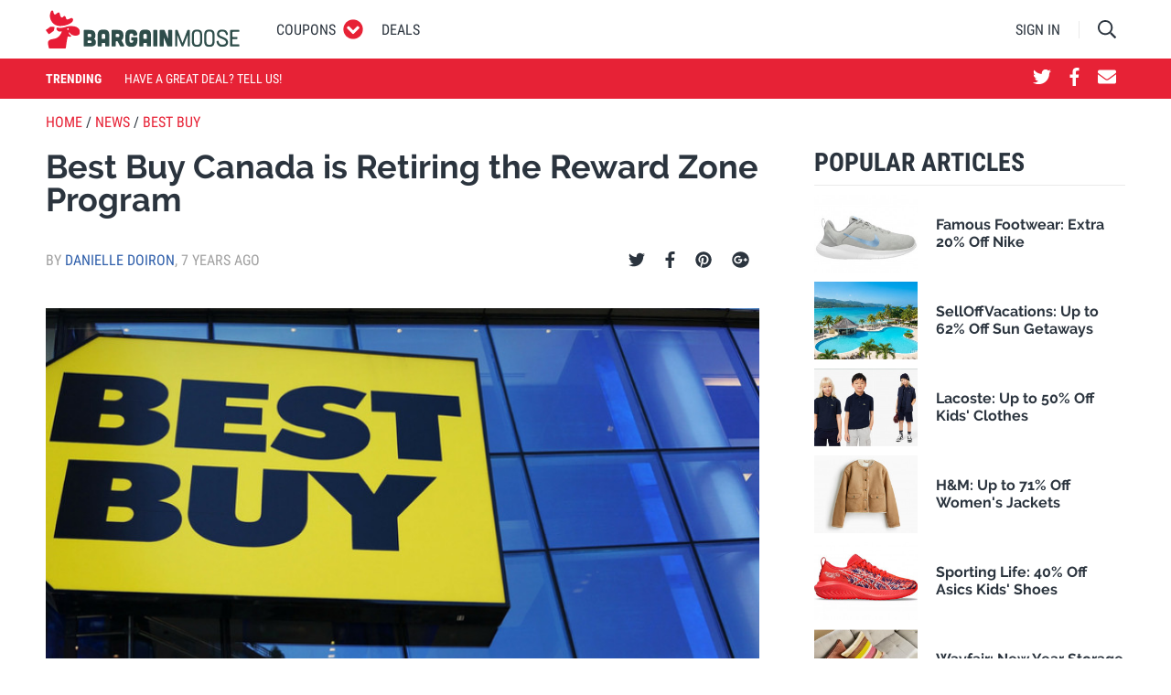

--- FILE ---
content_type: text/html; charset=UTF-8
request_url: https://www.bargainmoose.ca/news/best-buy-canada-is-retiring-the-reward-zone-program-260203
body_size: 26589
content:
<!DOCTYPE html><html lang="en"><head><script>
      (function(w,d,s,l,i){w[l]=w[l]||[];w[l].push({'gtm.start':
          new Date().getTime(),event:'gtm.js'});var f=d.getElementsByTagName(s)[0],
        j=d.createElement(s),dl=l!='dataLayer'?'&l='+l:'';j.async=true;j.src=
        'https://www.googletagmanager.com/gtm.js?id='+i+dl;f.parentNode.insertBefore(j,f);
      })(window,document,'script','dataLayer','GTM-WJVWMWF8');
    </script><meta charset="utf-8"/><meta http-equiv="X-UA-Compatible" content="IE=edge"><meta name="viewport" content="width=device-width, initial-scale=1"><meta name="referrer" content="origin-when-cross-origin"><title>Best Buy Canada is Retiring the Reward Zone Program</title><meta name="description"
                  content=" Just a reminder: tomorrow (April 4, 2018) is the LAST day to earn Reward Zone points!  Big changes are coming to Best Buy Canada in the next few weeks. The ... "><meta property="fb:app_id" content="942745965811558"><meta property="og:site_name" content="Bargainmoose"><meta property="og:title" content="Best Buy Canada is Retiring the Reward Zone Program"><meta property="og:type" content="article"><meta property="og:url" content="https://www.bargainmoose.ca/news/best-buy-canada-is-retiring-the-reward-zone-program-260203"><meta property="og:description" content=" Just a reminder: tomorrow (April 4, 2018) is the LAST day to earn Reward Zone points!  Big changes are coming to Best Buy Canada in the next few weeks. The ..."><meta property="og:image" content="https://www.bargainmoose.ca/media/imager/201803/50249-posts.facebook_lg.jpg"><meta property="og:image:width" content=""><meta property="og:image:height" content=""><meta property="article:published_time" content="2018-03-26 10:15:52"><meta property="article:section" content="News"><meta name="google-site-verification" content="l8XLZidjUmoUfNSVUlqPAZmcWLXqjzyQepQnZNWACj8"><meta name="ahrefs-site-verification"
                      content="1c74f389b41ec536fb92c029fe438f714e8d8045f5a6c627b5bcc042de0ef1dc"><link rel="shortcut icon" type="image/x-icon" href="https://www.bargainmoose.ca/assets/dist/static/favicon.ico"/><style type="text/css">*,:after,:before{-webkit-box-sizing:border-box;box-sizing:border-box}html{font-family:sans-serif;line-height:1.15;-webkit-text-size-adjust:100%;-ms-text-size-adjust:100%;-ms-overflow-style:scrollbar;-webkit-tap-highlight-color:rgba(43,52,62,0)}@-ms-viewport{width:device-width}article,aside,figcaption,figure,footer,header,hgroup,main,nav,section{display:block}body{margin:0;font-family:Roboto,Helvetica Neue,Helvetica,sans-serif;font-size:1.6rem;font-weight:400;line-height:1.5;color:#2b343e;text-align:left;background-color:#fff}[tabindex="-1"]:focus{outline:0!important}hr{-webkit-box-sizing:content-box;box-sizing:content-box;height:0;overflow:visible}h1,h2,h3,h4,h5,h6{margin-top:0;margin-bottom:0}p{margin-top:0;margin-bottom:1rem}abbr[data-original-title],abbr[title]{text-decoration:underline;-webkit-text-decoration:underline dotted;text-decoration:underline dotted;cursor:help;border-bottom:0}address{font-style:normal;line-height:inherit}address,dl,ol,ul{margin-bottom:1rem}dl,ol,ul{margin-top:0}ol ol,ol ul,ul ol,ul ul{margin-bottom:0}dt{font-weight:700}dd{margin-bottom:.5rem;margin-left:0}blockquote{margin:0 0 1rem}dfn{font-style:italic}b,strong{font-weight:bolder}small{font-size:80%}sub,sup{position:relative;font-size:75%;line-height:0;vertical-align:baseline}sub{bottom:-.25em}sup{top:-.5em}a{color:#2e5eaa;text-decoration:none;background-color:transparent;-webkit-text-decoration-skip:objects}a:hover{color:#1e3d6e;text-decoration:none}a:not([href]):not([tabindex]),a:not([href]):not([tabindex]):focus,a:not([href]):not([tabindex]):hover{color:inherit;text-decoration:none}a:not([href]):not([tabindex]):focus{outline:0}code,kbd,pre,samp{font-family:SFMono-Regular,Menlo,Monaco,Consolas,Liberation Mono,Courier New,monospace;font-size:1em}pre{margin-top:0;margin-bottom:1rem;overflow:auto;-ms-overflow-style:scrollbar}figure{margin:0 0 1rem}img{vertical-align:middle;border-style:none}svg:not(:root){overflow:hidden}table{border-collapse:collapse}caption{padding-top:.75rem;padding-bottom:.75rem;color:#5e656d;text-align:left;caption-side:bottom}th{text-align:inherit}label{display:inline-block;margin-bottom:.5rem}button{border-radius:0}button:focus{outline:1px dotted;outline:5px auto -webkit-focus-ring-color}button,input,optgroup,select,textarea{margin:0;font-family:inherit;font-size:inherit;line-height:inherit}button,input{overflow:visible}button,select{text-transform:none}[type=reset],[type=submit],button,html [type=button]{-webkit-appearance:button}[type=button]::-moz-focus-inner,[type=reset]::-moz-focus-inner,[type=submit]::-moz-focus-inner,button::-moz-focus-inner{padding:0;border-style:none}input[type=checkbox],input[type=radio]{-webkit-box-sizing:border-box;box-sizing:border-box;padding:0}input[type=date],input[type=datetime-local],input[type=month],input[type=time]{-webkit-appearance:listbox}textarea{overflow:auto;resize:vertical}fieldset{min-width:0;padding:0;margin:0;border:0}legend{display:block;width:100%;max-width:100%;padding:0;margin-bottom:.5rem;font-size:1.5rem;line-height:inherit;color:inherit;white-space:normal}progress{vertical-align:baseline}[type=number]::-webkit-inner-spin-button,[type=number]::-webkit-outer-spin-button{height:auto}[type=search]{outline-offset:-2px;-webkit-appearance:none}[type=search]::-webkit-search-cancel-button,[type=search]::-webkit-search-decoration{-webkit-appearance:none}::-webkit-file-upload-button{font:inherit;-webkit-appearance:button}output{display:inline-block}summary{display:list-item;cursor:pointer}template{display:none}[hidden]{display:none!important}.container{width:100%;padding-right:10px;padding-left:10px;margin-right:auto;margin-left:auto}@media (min-width:495px){.container{max-width:480px}}@media (min-width:775px){.container{max-width:760px}}@media (min-width:995px){.container{max-width:980px}}@media (min-width:1215px){.container{max-width:1200px}}.container-fluid{width:100%;padding-right:10px;padding-left:10px;margin-right:auto;margin-left:auto}.row{display:-webkit-box;display:-ms-flexbox;display:flex;-ms-flex-wrap:wrap;flex-wrap:wrap;margin-right:-10px;margin-left:-10px}.no-gutters{margin-right:0;margin-left:0}.no-gutters>.col,.no-gutters>[class*=col-]{padding-right:0;padding-left:0}.col,.col-1,.col-2,.col-3,.col-4,.col-5,.col-6,.col-7,.col-8,.col-9,.col-10,.col-11,.col-12,.col-auto,.col-lg,.col-lg-1,.col-lg-2,.col-lg-3,.col-lg-4,.col-lg-5,.col-lg-6,.col-lg-7,.col-lg-8,.col-lg-9,.col-lg-10,.col-lg-11,.col-lg-12,.col-lg-auto,.col-md,.col-md-1,.col-md-2,.col-md-3,.col-md-4,.col-md-5,.col-md-6,.col-md-7,.col-md-8,.col-md-9,.col-md-10,.col-md-11,.col-md-12,.col-md-auto,.col-sm,.col-sm-1,.col-sm-2,.col-sm-3,.col-sm-4,.col-sm-5,.col-sm-6,.col-sm-7,.col-sm-8,.col-sm-9,.col-sm-10,.col-sm-11,.col-sm-12,.col-sm-auto,.col-xl,.col-xl-1,.col-xl-2,.col-xl-3,.col-xl-4,.col-xl-5,.col-xl-6,.col-xl-7,.col-xl-8,.col-xl-9,.col-xl-10,.col-xl-11,.col-xl-12,.col-xl-auto{position:relative;width:100%;min-height:1px;padding-right:10px;padding-left:10px}.col{-ms-flex-preferred-size:0;flex-basis:0;-webkit-box-flex:1;-ms-flex-positive:1;flex-grow:1;max-width:100%}.col-auto{-ms-flex:0 0 auto;flex:0 0 auto;width:auto;max-width:none}.col-1,.col-auto{-webkit-box-flex:0}.col-1{-ms-flex:0 0 8.33333%;flex:0 0 8.33333%;max-width:8.33333%}.col-2{-ms-flex:0 0 16.66667%;flex:0 0 16.66667%;max-width:16.66667%}.col-2,.col-3{-webkit-box-flex:0}.col-3{-ms-flex:0 0 25%;flex:0 0 25%;max-width:25%}.col-4{-ms-flex:0 0 33.33333%;flex:0 0 33.33333%;max-width:33.33333%}.col-4,.col-5{-webkit-box-flex:0}.col-5{-ms-flex:0 0 41.66667%;flex:0 0 41.66667%;max-width:41.66667%}.col-6{-ms-flex:0 0 50%;flex:0 0 50%;max-width:50%}.col-6,.col-7{-webkit-box-flex:0}.col-7{-ms-flex:0 0 58.33333%;flex:0 0 58.33333%;max-width:58.33333%}.col-8{-ms-flex:0 0 66.66667%;flex:0 0 66.66667%;max-width:66.66667%}.col-8,.col-9{-webkit-box-flex:0}.col-9{-ms-flex:0 0 75%;flex:0 0 75%;max-width:75%}.col-10{-ms-flex:0 0 83.33333%;flex:0 0 83.33333%;max-width:83.33333%}.col-10,.col-11{-webkit-box-flex:0}.col-11{-ms-flex:0 0 91.66667%;flex:0 0 91.66667%;max-width:91.66667%}.col-12{-webkit-box-flex:0;-ms-flex:0 0 100%;flex:0 0 100%;max-width:100%}.order-first{-webkit-box-ordinal-group:0;-ms-flex-order:-1;order:-1}.order-last{-webkit-box-ordinal-group:14;-ms-flex-order:13;order:13}.order-0{-webkit-box-ordinal-group:1;-ms-flex-order:0;order:0}.order-1{-webkit-box-ordinal-group:2;-ms-flex-order:1;order:1}.order-2{-webkit-box-ordinal-group:3;-ms-flex-order:2;order:2}.order-3{-webkit-box-ordinal-group:4;-ms-flex-order:3;order:3}.order-4{-webkit-box-ordinal-group:5;-ms-flex-order:4;order:4}.order-5{-webkit-box-ordinal-group:6;-ms-flex-order:5;order:5}.order-6{-webkit-box-ordinal-group:7;-ms-flex-order:6;order:6}.order-7{-webkit-box-ordinal-group:8;-ms-flex-order:7;order:7}.order-8{-webkit-box-ordinal-group:9;-ms-flex-order:8;order:8}.order-9{-webkit-box-ordinal-group:10;-ms-flex-order:9;order:9}.order-10{-webkit-box-ordinal-group:11;-ms-flex-order:10;order:10}.order-11{-webkit-box-ordinal-group:12;-ms-flex-order:11;order:11}.order-12{-webkit-box-ordinal-group:13;-ms-flex-order:12;order:12}.offset-1{margin-left:8.33333%}.offset-2{margin-left:16.66667%}.offset-3{margin-left:25%}.offset-4{margin-left:33.33333%}.offset-5{margin-left:41.66667%}.offset-6{margin-left:50%}.offset-7{margin-left:58.33333%}.offset-8{margin-left:66.66667%}.offset-9{margin-left:75%}.offset-10{margin-left:83.33333%}.offset-11{margin-left:91.66667%}@media (min-width:495px){.col-sm{-ms-flex-preferred-size:0;flex-basis:0;-webkit-box-flex:1;-ms-flex-positive:1;flex-grow:1;max-width:100%}.col-sm-auto{-webkit-box-flex:0;-ms-flex:0 0 auto;flex:0 0 auto;width:auto;max-width:none}.col-sm-1{-webkit-box-flex:0;-ms-flex:0 0 8.33333%;flex:0 0 8.33333%;max-width:8.33333%}.col-sm-2{-webkit-box-flex:0;-ms-flex:0 0 16.66667%;flex:0 0 16.66667%;max-width:16.66667%}.col-sm-3{-webkit-box-flex:0;-ms-flex:0 0 25%;flex:0 0 25%;max-width:25%}.col-sm-4{-webkit-box-flex:0;-ms-flex:0 0 33.33333%;flex:0 0 33.33333%;max-width:33.33333%}.col-sm-5{-webkit-box-flex:0;-ms-flex:0 0 41.66667%;flex:0 0 41.66667%;max-width:41.66667%}.col-sm-6{-webkit-box-flex:0;-ms-flex:0 0 50%;flex:0 0 50%;max-width:50%}.col-sm-7{-webkit-box-flex:0;-ms-flex:0 0 58.33333%;flex:0 0 58.33333%;max-width:58.33333%}.col-sm-8{-webkit-box-flex:0;-ms-flex:0 0 66.66667%;flex:0 0 66.66667%;max-width:66.66667%}.col-sm-9{-webkit-box-flex:0;-ms-flex:0 0 75%;flex:0 0 75%;max-width:75%}.col-sm-10{-webkit-box-flex:0;-ms-flex:0 0 83.33333%;flex:0 0 83.33333%;max-width:83.33333%}.col-sm-11{-webkit-box-flex:0;-ms-flex:0 0 91.66667%;flex:0 0 91.66667%;max-width:91.66667%}.col-sm-12{-webkit-box-flex:0;-ms-flex:0 0 100%;flex:0 0 100%;max-width:100%}.order-sm-first{-webkit-box-ordinal-group:0;-ms-flex-order:-1;order:-1}.order-sm-last{-webkit-box-ordinal-group:14;-ms-flex-order:13;order:13}.order-sm-0{-webkit-box-ordinal-group:1;-ms-flex-order:0;order:0}.order-sm-1{-webkit-box-ordinal-group:2;-ms-flex-order:1;order:1}.order-sm-2{-webkit-box-ordinal-group:3;-ms-flex-order:2;order:2}.order-sm-3{-webkit-box-ordinal-group:4;-ms-flex-order:3;order:3}.order-sm-4{-webkit-box-ordinal-group:5;-ms-flex-order:4;order:4}.order-sm-5{-webkit-box-ordinal-group:6;-ms-flex-order:5;order:5}.order-sm-6{-webkit-box-ordinal-group:7;-ms-flex-order:6;order:6}.order-sm-7{-webkit-box-ordinal-group:8;-ms-flex-order:7;order:7}.order-sm-8{-webkit-box-ordinal-group:9;-ms-flex-order:8;order:8}.order-sm-9{-webkit-box-ordinal-group:10;-ms-flex-order:9;order:9}.order-sm-10{-webkit-box-ordinal-group:11;-ms-flex-order:10;order:10}.order-sm-11{-webkit-box-ordinal-group:12;-ms-flex-order:11;order:11}.order-sm-12{-webkit-box-ordinal-group:13;-ms-flex-order:12;order:12}.offset-sm-0{margin-left:0}.offset-sm-1{margin-left:8.33333%}.offset-sm-2{margin-left:16.66667%}.offset-sm-3{margin-left:25%}.offset-sm-4{margin-left:33.33333%}.offset-sm-5{margin-left:41.66667%}.offset-sm-6{margin-left:50%}.offset-sm-7{margin-left:58.33333%}.offset-sm-8{margin-left:66.66667%}.offset-sm-9{margin-left:75%}.offset-sm-10{margin-left:83.33333%}.offset-sm-11{margin-left:91.66667%}}@media (min-width:775px){.col-md{-ms-flex-preferred-size:0;flex-basis:0;-webkit-box-flex:1;-ms-flex-positive:1;flex-grow:1;max-width:100%}.col-md-auto{-webkit-box-flex:0;-ms-flex:0 0 auto;flex:0 0 auto;width:auto;max-width:none}.col-md-1{-webkit-box-flex:0;-ms-flex:0 0 8.33333%;flex:0 0 8.33333%;max-width:8.33333%}.col-md-2{-webkit-box-flex:0;-ms-flex:0 0 16.66667%;flex:0 0 16.66667%;max-width:16.66667%}.col-md-3{-webkit-box-flex:0;-ms-flex:0 0 25%;flex:0 0 25%;max-width:25%}.col-md-4{-webkit-box-flex:0;-ms-flex:0 0 33.33333%;flex:0 0 33.33333%;max-width:33.33333%}.col-md-5{-webkit-box-flex:0;-ms-flex:0 0 41.66667%;flex:0 0 41.66667%;max-width:41.66667%}.col-md-6{-webkit-box-flex:0;-ms-flex:0 0 50%;flex:0 0 50%;max-width:50%}.col-md-7{-webkit-box-flex:0;-ms-flex:0 0 58.33333%;flex:0 0 58.33333%;max-width:58.33333%}.col-md-8{-webkit-box-flex:0;-ms-flex:0 0 66.66667%;flex:0 0 66.66667%;max-width:66.66667%}.col-md-9{-webkit-box-flex:0;-ms-flex:0 0 75%;flex:0 0 75%;max-width:75%}.col-md-10{-webkit-box-flex:0;-ms-flex:0 0 83.33333%;flex:0 0 83.33333%;max-width:83.33333%}.col-md-11{-webkit-box-flex:0;-ms-flex:0 0 91.66667%;flex:0 0 91.66667%;max-width:91.66667%}.col-md-12{-webkit-box-flex:0;-ms-flex:0 0 100%;flex:0 0 100%;max-width:100%}.order-md-first{-webkit-box-ordinal-group:0;-ms-flex-order:-1;order:-1}.order-md-last{-webkit-box-ordinal-group:14;-ms-flex-order:13;order:13}.order-md-0{-webkit-box-ordinal-group:1;-ms-flex-order:0;order:0}.order-md-1{-webkit-box-ordinal-group:2;-ms-flex-order:1;order:1}.order-md-2{-webkit-box-ordinal-group:3;-ms-flex-order:2;order:2}.order-md-3{-webkit-box-ordinal-group:4;-ms-flex-order:3;order:3}.order-md-4{-webkit-box-ordinal-group:5;-ms-flex-order:4;order:4}.order-md-5{-webkit-box-ordinal-group:6;-ms-flex-order:5;order:5}.order-md-6{-webkit-box-ordinal-group:7;-ms-flex-order:6;order:6}.order-md-7{-webkit-box-ordinal-group:8;-ms-flex-order:7;order:7}.order-md-8{-webkit-box-ordinal-group:9;-ms-flex-order:8;order:8}.order-md-9{-webkit-box-ordinal-group:10;-ms-flex-order:9;order:9}.order-md-10{-webkit-box-ordinal-group:11;-ms-flex-order:10;order:10}.order-md-11{-webkit-box-ordinal-group:12;-ms-flex-order:11;order:11}.order-md-12{-webkit-box-ordinal-group:13;-ms-flex-order:12;order:12}.offset-md-0{margin-left:0}.offset-md-1{margin-left:8.33333%}.offset-md-2{margin-left:16.66667%}.offset-md-3{margin-left:25%}.offset-md-4{margin-left:33.33333%}.offset-md-5{margin-left:41.66667%}.offset-md-6{margin-left:50%}.offset-md-7{margin-left:58.33333%}.offset-md-8{margin-left:66.66667%}.offset-md-9{margin-left:75%}.offset-md-10{margin-left:83.33333%}.offset-md-11{margin-left:91.66667%}}@media (min-width:995px){.col-lg{-ms-flex-preferred-size:0;flex-basis:0;-webkit-box-flex:1;-ms-flex-positive:1;flex-grow:1;max-width:100%}.col-lg-auto{-webkit-box-flex:0;-ms-flex:0 0 auto;flex:0 0 auto;width:auto;max-width:none}.col-lg-1{-webkit-box-flex:0;-ms-flex:0 0 8.33333%;flex:0 0 8.33333%;max-width:8.33333%}.col-lg-2{-webkit-box-flex:0;-ms-flex:0 0 16.66667%;flex:0 0 16.66667%;max-width:16.66667%}.col-lg-3{-webkit-box-flex:0;-ms-flex:0 0 25%;flex:0 0 25%;max-width:25%}.col-lg-4{-webkit-box-flex:0;-ms-flex:0 0 33.33333%;flex:0 0 33.33333%;max-width:33.33333%}.col-lg-5{-webkit-box-flex:0;-ms-flex:0 0 41.66667%;flex:0 0 41.66667%;max-width:41.66667%}.col-lg-6{-webkit-box-flex:0;-ms-flex:0 0 50%;flex:0 0 50%;max-width:50%}.col-lg-7{-webkit-box-flex:0;-ms-flex:0 0 58.33333%;flex:0 0 58.33333%;max-width:58.33333%}.col-lg-8{-webkit-box-flex:0;-ms-flex:0 0 66.66667%;flex:0 0 66.66667%;max-width:66.66667%}.col-lg-9{-webkit-box-flex:0;-ms-flex:0 0 75%;flex:0 0 75%;max-width:75%}.col-lg-10{-webkit-box-flex:0;-ms-flex:0 0 83.33333%;flex:0 0 83.33333%;max-width:83.33333%}.col-lg-11{-webkit-box-flex:0;-ms-flex:0 0 91.66667%;flex:0 0 91.66667%;max-width:91.66667%}.col-lg-12{-webkit-box-flex:0;-ms-flex:0 0 100%;flex:0 0 100%;max-width:100%}.order-lg-first{-webkit-box-ordinal-group:0;-ms-flex-order:-1;order:-1}.order-lg-last{-webkit-box-ordinal-group:14;-ms-flex-order:13;order:13}.order-lg-0{-webkit-box-ordinal-group:1;-ms-flex-order:0;order:0}.order-lg-1{-webkit-box-ordinal-group:2;-ms-flex-order:1;order:1}.order-lg-2{-webkit-box-ordinal-group:3;-ms-flex-order:2;order:2}.order-lg-3{-webkit-box-ordinal-group:4;-ms-flex-order:3;order:3}.order-lg-4{-webkit-box-ordinal-group:5;-ms-flex-order:4;order:4}.order-lg-5{-webkit-box-ordinal-group:6;-ms-flex-order:5;order:5}.order-lg-6{-webkit-box-ordinal-group:7;-ms-flex-order:6;order:6}.order-lg-7{-webkit-box-ordinal-group:8;-ms-flex-order:7;order:7}.order-lg-8{-webkit-box-ordinal-group:9;-ms-flex-order:8;order:8}.order-lg-9{-webkit-box-ordinal-group:10;-ms-flex-order:9;order:9}.order-lg-10{-webkit-box-ordinal-group:11;-ms-flex-order:10;order:10}.order-lg-11{-webkit-box-ordinal-group:12;-ms-flex-order:11;order:11}.order-lg-12{-webkit-box-ordinal-group:13;-ms-flex-order:12;order:12}.offset-lg-0{margin-left:0}.offset-lg-1{margin-left:8.33333%}.offset-lg-2{margin-left:16.66667%}.offset-lg-3{margin-left:25%}.offset-lg-4{margin-left:33.33333%}.offset-lg-5{margin-left:41.66667%}.offset-lg-6{margin-left:50%}.offset-lg-7{margin-left:58.33333%}.offset-lg-8{margin-left:66.66667%}.offset-lg-9{margin-left:75%}.offset-lg-10{margin-left:83.33333%}.offset-lg-11{margin-left:91.66667%}}@media (min-width:1215px){.col-xl{-ms-flex-preferred-size:0;flex-basis:0;-webkit-box-flex:1;-ms-flex-positive:1;flex-grow:1;max-width:100%}.col-xl-auto{-webkit-box-flex:0;-ms-flex:0 0 auto;flex:0 0 auto;width:auto;max-width:none}.col-xl-1{-webkit-box-flex:0;-ms-flex:0 0 8.33333%;flex:0 0 8.33333%;max-width:8.33333%}.col-xl-2{-webkit-box-flex:0;-ms-flex:0 0 16.66667%;flex:0 0 16.66667%;max-width:16.66667%}.col-xl-3{-webkit-box-flex:0;-ms-flex:0 0 25%;flex:0 0 25%;max-width:25%}.col-xl-4{-webkit-box-flex:0;-ms-flex:0 0 33.33333%;flex:0 0 33.33333%;max-width:33.33333%}.col-xl-5{-webkit-box-flex:0;-ms-flex:0 0 41.66667%;flex:0 0 41.66667%;max-width:41.66667%}.col-xl-6{-webkit-box-flex:0;-ms-flex:0 0 50%;flex:0 0 50%;max-width:50%}.col-xl-7{-webkit-box-flex:0;-ms-flex:0 0 58.33333%;flex:0 0 58.33333%;max-width:58.33333%}.col-xl-8{-webkit-box-flex:0;-ms-flex:0 0 66.66667%;flex:0 0 66.66667%;max-width:66.66667%}.col-xl-9{-webkit-box-flex:0;-ms-flex:0 0 75%;flex:0 0 75%;max-width:75%}.col-xl-10{-webkit-box-flex:0;-ms-flex:0 0 83.33333%;flex:0 0 83.33333%;max-width:83.33333%}.col-xl-11{-webkit-box-flex:0;-ms-flex:0 0 91.66667%;flex:0 0 91.66667%;max-width:91.66667%}.col-xl-12{-webkit-box-flex:0;-ms-flex:0 0 100%;flex:0 0 100%;max-width:100%}.order-xl-first{-webkit-box-ordinal-group:0;-ms-flex-order:-1;order:-1}.order-xl-last{-webkit-box-ordinal-group:14;-ms-flex-order:13;order:13}.order-xl-0{-webkit-box-ordinal-group:1;-ms-flex-order:0;order:0}.order-xl-1{-webkit-box-ordinal-group:2;-ms-flex-order:1;order:1}.order-xl-2{-webkit-box-ordinal-group:3;-ms-flex-order:2;order:2}.order-xl-3{-webkit-box-ordinal-group:4;-ms-flex-order:3;order:3}.order-xl-4{-webkit-box-ordinal-group:5;-ms-flex-order:4;order:4}.order-xl-5{-webkit-box-ordinal-group:6;-ms-flex-order:5;order:5}.order-xl-6{-webkit-box-ordinal-group:7;-ms-flex-order:6;order:6}.order-xl-7{-webkit-box-ordinal-group:8;-ms-flex-order:7;order:7}.order-xl-8{-webkit-box-ordinal-group:9;-ms-flex-order:8;order:8}.order-xl-9{-webkit-box-ordinal-group:10;-ms-flex-order:9;order:9}.order-xl-10{-webkit-box-ordinal-group:11;-ms-flex-order:10;order:10}.order-xl-11{-webkit-box-ordinal-group:12;-ms-flex-order:11;order:11}.order-xl-12{-webkit-box-ordinal-group:13;-ms-flex-order:12;order:12}.offset-xl-0{margin-left:0}.offset-xl-1{margin-left:8.33333%}.offset-xl-2{margin-left:16.66667%}.offset-xl-3{margin-left:25%}.offset-xl-4{margin-left:33.33333%}.offset-xl-5{margin-left:41.66667%}.offset-xl-6{margin-left:50%}.offset-xl-7{margin-left:58.33333%}.offset-xl-8{margin-left:66.66667%}.offset-xl-9{margin-left:75%}.offset-xl-10{margin-left:83.33333%}.offset-xl-11{margin-left:91.66667%}}.form-control{display:block;width:100%;padding:.375rem .75rem;font-size:1.6rem;line-height:1.5;color:#495057;background-color:#fff;background-clip:padding-box;border:1px solid #c2c4c7;border-radius:0;-webkit-transition:border-color .15s ease-in-out,-webkit-box-shadow .15s ease-in-out;transition:border-color .15s ease-in-out,-webkit-box-shadow .15s ease-in-out;transition:border-color .15s ease-in-out,box-shadow .15s ease-in-out;transition:border-color .15s ease-in-out,box-shadow .15s ease-in-out,-webkit-box-shadow .15s ease-in-out}@media screen and (prefers-reduced-motion:reduce){.form-control{-webkit-transition:none;transition:none}}.form-control::-ms-expand{background-color:transparent;border:0}.form-control:focus{color:#495057;background-color:#fff;border-color:#f3959f;outline:0;-webkit-box-shadow:0 0 0 .2rem rgba(231,34,54,.25);box-shadow:0 0 0 .2rem rgba(231,34,54,.25)}.form-control::-webkit-input-placeholder{color:#5e656d;opacity:1}.form-control::-moz-placeholder{color:#5e656d;opacity:1}.form-control::-ms-input-placeholder{color:#5e656d;opacity:1}.form-control::placeholder{color:#5e656d;opacity:1}.form-control:disabled,.form-control[readonly]{background-color:#e9ecef;opacity:1}select.form-control:not([size]):not([multiple]){height:calc(3.15rem + 2px)}select.form-control:focus::-ms-value{color:#495057;background-color:#fff}.form-control-file,.form-control-range{display:block;width:100%}.col-form-label{padding-top:calc(.375rem + 1px);padding-bottom:calc(.375rem + 1px);margin-bottom:0;font-size:inherit;line-height:1.5}.col-form-label-lg{padding-top:calc(.5rem + 1px);padding-bottom:calc(.5rem + 1px);font-size:2rem;line-height:1.5}.col-form-label-sm{padding-top:calc(.25rem + 1px);padding-bottom:calc(.25rem + 1px);font-size:1.4rem;line-height:1.5}.form-control-plaintext{display:block;width:100%;padding-top:.375rem;padding-bottom:.375rem;margin-bottom:0;line-height:1.5;color:#2b343e;background-color:transparent;border:solid transparent;border-width:1px 0}.form-control-plaintext.form-control-lg,.form-control-plaintext.form-control-sm{padding-right:0;padding-left:0}.form-control-sm{padding:.25rem .5rem;font-size:1.4rem;line-height:1.5;border-radius:0}select.form-control-sm:not([size]):not([multiple]){height:calc(2.6rem + 2px)}.form-control-lg{padding:.5rem 1rem;font-size:2rem;line-height:1.5;border-radius:0}select.form-control-lg:not([size]):not([multiple]){height:calc(4rem + 2px)}.form-group{margin-bottom:1rem}.form-text{display:block;margin-top:.25rem}.form-row{display:-webkit-box;display:-ms-flexbox;display:flex;-ms-flex-wrap:wrap;flex-wrap:wrap;margin-right:-5px;margin-left:-5px}.form-row>.col,.form-row>[class*=col-]{padding-right:5px;padding-left:5px}.form-check{position:relative;display:block;padding-left:1.25rem}.form-check-input{position:absolute;margin-top:.3rem;margin-left:-1.25rem}.form-check-input:disabled~.form-check-label{color:#5e656d}.form-check-label{margin-bottom:0}.form-check-inline{display:-webkit-inline-box;display:-ms-inline-flexbox;display:inline-flex;-webkit-box-align:center;-ms-flex-align:center;align-items:center;padding-left:0;margin-right:.75rem}.form-check-inline .form-check-input{position:static;margin-top:0;margin-right:.3125rem;margin-left:0}.valid-feedback{display:none;width:100%;margin-top:.25rem;font-size:80%;color:#5cb85c}.valid-tooltip{position:absolute;top:100%;z-index:5;display:none;max-width:100%;padding:.5rem;margin-top:.1rem;font-size:.875rem;line-height:1;color:#fff;background-color:rgba(92,184,92,.8);border-radius:.2rem}.custom-select.is-valid,.form-control.is-valid,.was-validated .custom-select:valid,.was-validated .form-control:valid{border-color:#5cb85c}.custom-select.is-valid:focus,.form-control.is-valid:focus,.was-validated .custom-select:valid:focus,.was-validated .form-control:valid:focus{border-color:#5cb85c;-webkit-box-shadow:0 0 0 .2rem rgba(92,184,92,.25);box-shadow:0 0 0 .2rem rgba(92,184,92,.25)}.custom-select.is-valid~.valid-feedback,.custom-select.is-valid~.valid-tooltip,.form-control-file.is-valid~.valid-feedback,.form-control-file.is-valid~.valid-tooltip,.form-control.is-valid~.valid-feedback,.form-control.is-valid~.valid-tooltip,.was-validated .custom-select:valid~.valid-feedback,.was-validated .custom-select:valid~.valid-tooltip,.was-validated .form-control-file:valid~.valid-feedback,.was-validated .form-control-file:valid~.valid-tooltip,.was-validated .form-control:valid~.valid-feedback,.was-validated .form-control:valid~.valid-tooltip{display:block}.form-check-input.is-valid~.form-check-label,.was-validated .form-check-input:valid~.form-check-label{color:#5cb85c}.form-check-input.is-valid~.valid-feedback,.form-check-input.is-valid~.valid-tooltip,.was-validated .form-check-input:valid~.valid-feedback,.was-validated .form-check-input:valid~.valid-tooltip{display:block}.custom-control-input.is-valid~.custom-control-label,.was-validated .custom-control-input:valid~.custom-control-label{color:#5cb85c}.custom-control-input.is-valid~.custom-control-label:before,.was-validated .custom-control-input:valid~.custom-control-label:before{background-color:#b5dfb5}.custom-control-input.is-valid~.valid-feedback,.custom-control-input.is-valid~.valid-tooltip,.was-validated .custom-control-input:valid~.valid-feedback,.was-validated .custom-control-input:valid~.valid-tooltip{display:block}.custom-control-input.is-valid:checked~.custom-control-label:before,.was-validated .custom-control-input:valid:checked~.custom-control-label:before{background-color:#80c780}.custom-control-input.is-valid:focus~.custom-control-label:before,.was-validated .custom-control-input:valid:focus~.custom-control-label:before{-webkit-box-shadow:0 0 0 1px #fff,0 0 0 .2rem rgba(92,184,92,.25);box-shadow:0 0 0 1px #fff,0 0 0 .2rem rgba(92,184,92,.25)}.custom-file-input.is-valid~.custom-file-label,.was-validated .custom-file-input:valid~.custom-file-label{border-color:#5cb85c}.custom-file-input.is-valid~.custom-file-label:before,.was-validated .custom-file-input:valid~.custom-file-label:before{border-color:inherit}.custom-file-input.is-valid~.valid-feedback,.custom-file-input.is-valid~.valid-tooltip,.was-validated .custom-file-input:valid~.valid-feedback,.was-validated .custom-file-input:valid~.valid-tooltip{display:block}.custom-file-input.is-valid:focus~.custom-file-label,.was-validated .custom-file-input:valid:focus~.custom-file-label{-webkit-box-shadow:0 0 0 .2rem rgba(92,184,92,.25);box-shadow:0 0 0 .2rem rgba(92,184,92,.25)}.invalid-feedback{display:none;width:100%;margin-top:.25rem;font-size:80%;color:#d9534f}.invalid-tooltip{position:absolute;top:100%;z-index:5;display:none;max-width:100%;padding:.5rem;margin-top:.1rem;font-size:.875rem;line-height:1;color:#fff;background-color:rgba(217,83,79,.8);border-radius:.2rem}.custom-select.is-invalid,.form-control.is-invalid,.was-validated .custom-select:invalid,.was-validated .form-control:invalid{border-color:#d9534f}.custom-select.is-invalid:focus,.form-control.is-invalid:focus,.was-validated .custom-select:invalid:focus,.was-validated .form-control:invalid:focus{border-color:#d9534f;-webkit-box-shadow:0 0 0 .2rem rgba(217,83,79,.25);box-shadow:0 0 0 .2rem rgba(217,83,79,.25)}.custom-select.is-invalid~.invalid-feedback,.custom-select.is-invalid~.invalid-tooltip,.form-control-file.is-invalid~.invalid-feedback,.form-control-file.is-invalid~.invalid-tooltip,.form-control.is-invalid~.invalid-feedback,.form-control.is-invalid~.invalid-tooltip,.was-validated .custom-select:invalid~.invalid-feedback,.was-validated .custom-select:invalid~.invalid-tooltip,.was-validated .form-control-file:invalid~.invalid-feedback,.was-validated .form-control-file:invalid~.invalid-tooltip,.was-validated .form-control:invalid~.invalid-feedback,.was-validated .form-control:invalid~.invalid-tooltip{display:block}.form-check-input.is-invalid~.form-check-label,.was-validated .form-check-input:invalid~.form-check-label{color:#d9534f}.form-check-input.is-invalid~.invalid-feedback,.form-check-input.is-invalid~.invalid-tooltip,.was-validated .form-check-input:invalid~.invalid-feedback,.was-validated .form-check-input:invalid~.invalid-tooltip{display:block}.custom-control-input.is-invalid~.custom-control-label,.was-validated .custom-control-input:invalid~.custom-control-label{color:#d9534f}.custom-control-input.is-invalid~.custom-control-label:before,.was-validated .custom-control-input:invalid~.custom-control-label:before{background-color:#f0b9b8}.custom-control-input.is-invalid~.invalid-feedback,.custom-control-input.is-invalid~.invalid-tooltip,.was-validated .custom-control-input:invalid~.invalid-feedback,.was-validated .custom-control-input:invalid~.invalid-tooltip{display:block}.custom-control-input.is-invalid:checked~.custom-control-label:before,.was-validated .custom-control-input:invalid:checked~.custom-control-label:before{background-color:#e27c79}.custom-control-input.is-invalid:focus~.custom-control-label:before,.was-validated .custom-control-input:invalid:focus~.custom-control-label:before{-webkit-box-shadow:0 0 0 1px #fff,0 0 0 .2rem rgba(217,83,79,.25);box-shadow:0 0 0 1px #fff,0 0 0 .2rem rgba(217,83,79,.25)}.custom-file-input.is-invalid~.custom-file-label,.was-validated .custom-file-input:invalid~.custom-file-label{border-color:#d9534f}.custom-file-input.is-invalid~.custom-file-label:before,.was-validated .custom-file-input:invalid~.custom-file-label:before{border-color:inherit}.custom-file-input.is-invalid~.invalid-feedback,.custom-file-input.is-invalid~.invalid-tooltip,.was-validated .custom-file-input:invalid~.invalid-feedback,.was-validated .custom-file-input:invalid~.invalid-tooltip{display:block}.custom-file-input.is-invalid:focus~.custom-file-label,.was-validated .custom-file-input:invalid:focus~.custom-file-label{-webkit-box-shadow:0 0 0 .2rem rgba(217,83,79,.25);box-shadow:0 0 0 .2rem rgba(217,83,79,.25)}.form-inline{display:-webkit-box;display:-ms-flexbox;display:flex;-webkit-box-orient:horizontal;-webkit-box-direction:normal;-ms-flex-flow:row wrap;flex-flow:row wrap;-webkit-box-align:center;-ms-flex-align:center;align-items:center}.form-inline .form-check{width:100%}@media (min-width:495px){.form-inline label{-ms-flex-align:center;-webkit-box-pack:center;-ms-flex-pack:center;justify-content:center}.form-inline .form-group,.form-inline label{display:-webkit-box;display:-ms-flexbox;display:flex;-webkit-box-align:center;align-items:center;margin-bottom:0}.form-inline .form-group{-webkit-box-flex:0;-ms-flex:0 0 auto;flex:0 0 auto;-webkit-box-orient:horizontal;-webkit-box-direction:normal;-ms-flex-flow:row wrap;flex-flow:row wrap;-ms-flex-align:center}.form-inline .form-control{display:inline-block;width:auto;vertical-align:middle}.form-inline .form-control-plaintext{display:inline-block}.form-inline .custom-select,.form-inline .input-group{width:auto}.form-inline .form-check{display:-webkit-box;display:-ms-flexbox;display:flex;-webkit-box-align:center;-ms-flex-align:center;align-items:center;-webkit-box-pack:center;-ms-flex-pack:center;justify-content:center;width:auto;padding-left:0}.form-inline .form-check-input{position:relative;margin-top:0;margin-right:.25rem;margin-left:0}.form-inline .custom-control{-webkit-box-align:center;-ms-flex-align:center;align-items:center;-webkit-box-pack:center;-ms-flex-pack:center;justify-content:center}.form-inline .custom-control-label{margin-bottom:0}}.align-baseline{vertical-align:baseline!important}.align-top{vertical-align:top!important}.align-middle{vertical-align:middle!important}.align-bottom{vertical-align:bottom!important}.align-text-bottom{vertical-align:text-bottom!important}.align-text-top{vertical-align:text-top!important}.bg-primary{background-color:#e72236!important}a.bg-primary:focus,a.bg-primary:hover,button.bg-primary:focus,button.bg-primary:hover{background-color:#c11526!important}.bg-secondary{background-color:#2e4d49!important}a.bg-secondary:focus,a.bg-secondary:hover,button.bg-secondary:focus,button.bg-secondary:hover{background-color:#1b2d2b!important}.bg-success{background-color:#5cb85c!important}a.bg-success:focus,a.bg-success:hover,button.bg-success:focus,button.bg-success:hover{background-color:#449d44!important}.bg-info{background-color:#2e5eaa!important}a.bg-info:focus,a.bg-info:hover,button.bg-info:focus,button.bg-info:hover{background-color:#234882!important}.bg-warning{background-color:#f0ad4e!important}a.bg-warning:focus,a.bg-warning:hover,button.bg-warning:focus,button.bg-warning:hover{background-color:#ec971f!important}.bg-danger{background-color:#d9534f!important}a.bg-danger:focus,a.bg-danger:hover,button.bg-danger:focus,button.bg-danger:hover{background-color:#c9302c!important}.bg-light{background-color:#f5f6f7!important}a.bg-light:focus,a.bg-light:hover,button.bg-light:focus,button.bg-light:hover{background-color:#d9dde0!important}.bg-gray-light{background-color:#d8d8d8!important}a.bg-gray-light:focus,a.bg-gray-light:hover,button.bg-gray-light:focus,button.bg-gray-light:hover{background-color:#bfbfbf!important}.bg-gray{background-color:#c2c4c7!important}a.bg-gray:focus,a.bg-gray:hover,button.bg-gray:focus,button.bg-gray:hover{background-color:#a7aaaf!important}.bg-dark{background-color:#343a40!important}a.bg-dark:focus,a.bg-dark:hover,button.bg-dark:focus,button.bg-dark:hover{background-color:#1d2124!important}.bg-facebook{background-color:#415f9c!important}a.bg-facebook:focus,a.bg-facebook:hover,button.bg-facebook:focus,button.bg-facebook:hover{background-color:#324978!important}.bg-twitter{background-color:#55acee!important}a.bg-twitter:focus,a.bg-twitter:hover,button.bg-twitter:focus,button.bg-twitter:hover{background-color:#2795e9!important}.bg-highlight{background-color:#e72236!important}a.bg-highlight:focus,a.bg-highlight:hover,button.bg-highlight:focus,button.bg-highlight:hover{background-color:#c11526!important}.bg-transparent{background-color:transparent!important}.border{border:1px solid hsla(0,0%,59%,.2)!important}.border-top{border-top:1px solid hsla(0,0%,59%,.2)!important}.border-right{border-right:1px solid hsla(0,0%,59%,.2)!important}.border-bottom{border-bottom:1px solid hsla(0,0%,59%,.2)!important}.border-left{border-left:1px solid hsla(0,0%,59%,.2)!important}.border-0{border:0!important}.border-top-0{border-top:0!important}.border-right-0{border-right:0!important}.border-bottom-0{border-bottom:0!important}.border-left-0{border-left:0!important}.border-primary{border-color:#e72236!important}.border-secondary{border-color:#2e4d49!important}.border-success{border-color:#5cb85c!important}.border-info{border-color:#2e5eaa!important}.border-warning{border-color:#f0ad4e!important}.border-danger{border-color:#d9534f!important}.border-light{border-color:#f5f6f7!important}.border-gray-light{border-color:#d8d8d8!important}.border-gray{border-color:#c2c4c7!important}.border-dark{border-color:#343a40!important}.border-facebook{border-color:#415f9c!important}.border-twitter{border-color:#55acee!important}.border-highlight{border-color:#e72236!important}.border-white{border-color:#fff!important}.rounded{border-radius:0!important}.rounded-top{border-top-left-radius:0!important}.rounded-right,.rounded-top{border-top-right-radius:0!important}.rounded-bottom,.rounded-right{border-bottom-right-radius:0!important}.rounded-bottom,.rounded-left{border-bottom-left-radius:0!important}.rounded-left{border-top-left-radius:0!important}.rounded-circle{border-radius:50%!important}.rounded-0{border-radius:0!important}.d-none{display:none!important}.d-inline{display:inline!important}.d-inline-block{display:inline-block!important}.d-block{display:block!important}.d-table{display:table!important}.d-table-row{display:table-row!important}.d-table-cell{display:table-cell!important}.d-flex{display:-webkit-box!important;display:-ms-flexbox!important;display:flex!important}.d-inline-flex{display:-webkit-inline-box!important;display:-ms-inline-flexbox!important;display:inline-flex!important}@media (min-width:495px){.d-sm-none{display:none!important}.d-sm-inline{display:inline!important}.d-sm-inline-block{display:inline-block!important}.d-sm-block{display:block!important}.d-sm-table{display:table!important}.d-sm-table-row{display:table-row!important}.d-sm-table-cell{display:table-cell!important}.d-sm-flex{display:-webkit-box!important;display:-ms-flexbox!important;display:flex!important}.d-sm-inline-flex{display:-webkit-inline-box!important;display:-ms-inline-flexbox!important;display:inline-flex!important}}@media (min-width:775px){.d-md-none{display:none!important}.d-md-inline{display:inline!important}.d-md-inline-block{display:inline-block!important}.d-md-block{display:block!important}.d-md-table{display:table!important}.d-md-table-row{display:table-row!important}.d-md-table-cell{display:table-cell!important}.d-md-flex{display:-webkit-box!important;display:-ms-flexbox!important;display:flex!important}.d-md-inline-flex{display:-webkit-inline-box!important;display:-ms-inline-flexbox!important;display:inline-flex!important}}@media (min-width:995px){.d-lg-none{display:none!important}.d-lg-inline{display:inline!important}.d-lg-inline-block{display:inline-block!important}.d-lg-block{display:block!important}.d-lg-table{display:table!important}.d-lg-table-row{display:table-row!important}.d-lg-table-cell{display:table-cell!important}.d-lg-flex{display:-webkit-box!important;display:-ms-flexbox!important;display:flex!important}.d-lg-inline-flex{display:-webkit-inline-box!important;display:-ms-inline-flexbox!important;display:inline-flex!important}}@media (min-width:1215px){.d-xl-none{display:none!important}.d-xl-inline{display:inline!important}.d-xl-inline-block{display:inline-block!important}.d-xl-block{display:block!important}.d-xl-table{display:table!important}.d-xl-table-row{display:table-row!important}.d-xl-table-cell{display:table-cell!important}.d-xl-flex{display:-webkit-box!important;display:-ms-flexbox!important;display:flex!important}.d-xl-inline-flex{display:-webkit-inline-box!important;display:-ms-inline-flexbox!important;display:inline-flex!important}}@media print{.d-print-none{display:none!important}.d-print-inline{display:inline!important}.d-print-inline-block{display:inline-block!important}.d-print-block{display:block!important}.d-print-table{display:table!important}.d-print-table-row{display:table-row!important}.d-print-table-cell{display:table-cell!important}.d-print-flex{display:-webkit-box!important;display:-ms-flexbox!important;display:flex!important}.d-print-inline-flex{display:-webkit-inline-box!important;display:-ms-inline-flexbox!important;display:inline-flex!important}}.flex-row{-webkit-box-orient:horizontal!important;-ms-flex-direction:row!important;flex-direction:row!important}.flex-column,.flex-row{-webkit-box-direction:normal!important}.flex-column{-webkit-box-orient:vertical!important;-ms-flex-direction:column!important;flex-direction:column!important}.flex-row-reverse{-webkit-box-orient:horizontal!important;-ms-flex-direction:row-reverse!important;flex-direction:row-reverse!important}.flex-column-reverse,.flex-row-reverse{-webkit-box-direction:reverse!important}.flex-column-reverse{-webkit-box-orient:vertical!important;-ms-flex-direction:column-reverse!important;flex-direction:column-reverse!important}.flex-wrap{-ms-flex-wrap:wrap!important;flex-wrap:wrap!important}.flex-nowrap{-ms-flex-wrap:nowrap!important;flex-wrap:nowrap!important}.flex-wrap-reverse{-ms-flex-wrap:wrap-reverse!important;flex-wrap:wrap-reverse!important}.flex-fill{-webkit-box-flex:1!important;-ms-flex:1 1 auto!important;flex:1 1 auto!important}.flex-grow-0{-webkit-box-flex:0!important;-ms-flex-positive:0!important;flex-grow:0!important}.flex-grow-1{-webkit-box-flex:1!important;-ms-flex-positive:1!important;flex-grow:1!important}.flex-shrink-0{-ms-flex-negative:0!important;flex-shrink:0!important}.flex-shrink-1{-ms-flex-negative:1!important;flex-shrink:1!important}.justify-content-start{-webkit-box-pack:start!important;-ms-flex-pack:start!important;justify-content:flex-start!important}.justify-content-end{-webkit-box-pack:end!important;-ms-flex-pack:end!important;justify-content:flex-end!important}.justify-content-center{-webkit-box-pack:center!important;-ms-flex-pack:center!important;justify-content:center!important}.justify-content-between{-webkit-box-pack:justify!important;-ms-flex-pack:justify!important;justify-content:space-between!important}.justify-content-around{-ms-flex-pack:distribute!important;justify-content:space-around!important}.align-items-start{-webkit-box-align:start!important;-ms-flex-align:start!important;align-items:flex-start!important}.align-items-end{-webkit-box-align:end!important;-ms-flex-align:end!important;align-items:flex-end!important}.align-items-center{-webkit-box-align:center!important;-ms-flex-align:center!important;align-items:center!important}.align-items-baseline{-webkit-box-align:baseline!important;-ms-flex-align:baseline!important;align-items:baseline!important}.align-items-stretch{-webkit-box-align:stretch!important;-ms-flex-align:stretch!important;align-items:stretch!important}.align-content-start{-ms-flex-line-pack:start!important;align-content:flex-start!important}.align-content-end{-ms-flex-line-pack:end!important;align-content:flex-end!important}.align-content-center{-ms-flex-line-pack:center!important;align-content:center!important}.align-content-between{-ms-flex-line-pack:justify!important;align-content:space-between!important}.align-content-around{-ms-flex-line-pack:distribute!important;align-content:space-around!important}.align-content-stretch{-ms-flex-line-pack:stretch!important;align-content:stretch!important}.align-self-auto{-ms-flex-item-align:auto!important;align-self:auto!important}.align-self-start{-ms-flex-item-align:start!important;align-self:flex-start!important}.align-self-end{-ms-flex-item-align:end!important;align-self:flex-end!important}.align-self-center{-ms-flex-item-align:center!important;align-self:center!important}.align-self-baseline{-ms-flex-item-align:baseline!important;align-self:baseline!important}.align-self-stretch{-ms-flex-item-align:stretch!important;align-self:stretch!important}@media (min-width:495px){.flex-sm-row{-webkit-box-orient:horizontal!important;-ms-flex-direction:row!important;flex-direction:row!important}.flex-sm-column,.flex-sm-row{-webkit-box-direction:normal!important}.flex-sm-column{-webkit-box-orient:vertical!important;-ms-flex-direction:column!important;flex-direction:column!important}.flex-sm-row-reverse{-webkit-box-orient:horizontal!important;-webkit-box-direction:reverse!important;-ms-flex-direction:row-reverse!important;flex-direction:row-reverse!important}.flex-sm-column-reverse{-webkit-box-orient:vertical!important;-webkit-box-direction:reverse!important;-ms-flex-direction:column-reverse!important;flex-direction:column-reverse!important}.flex-sm-wrap{-ms-flex-wrap:wrap!important;flex-wrap:wrap!important}.flex-sm-nowrap{-ms-flex-wrap:nowrap!important;flex-wrap:nowrap!important}.flex-sm-wrap-reverse{-ms-flex-wrap:wrap-reverse!important;flex-wrap:wrap-reverse!important}.flex-sm-fill{-webkit-box-flex:1!important;-ms-flex:1 1 auto!important;flex:1 1 auto!important}.flex-sm-grow-0{-webkit-box-flex:0!important;-ms-flex-positive:0!important;flex-grow:0!important}.flex-sm-grow-1{-webkit-box-flex:1!important;-ms-flex-positive:1!important;flex-grow:1!important}.flex-sm-shrink-0{-ms-flex-negative:0!important;flex-shrink:0!important}.flex-sm-shrink-1{-ms-flex-negative:1!important;flex-shrink:1!important}.justify-content-sm-start{-webkit-box-pack:start!important;-ms-flex-pack:start!important;justify-content:flex-start!important}.justify-content-sm-end{-webkit-box-pack:end!important;-ms-flex-pack:end!important;justify-content:flex-end!important}.justify-content-sm-center{-webkit-box-pack:center!important;-ms-flex-pack:center!important;justify-content:center!important}.justify-content-sm-between{-webkit-box-pack:justify!important;-ms-flex-pack:justify!important;justify-content:space-between!important}.justify-content-sm-around{-ms-flex-pack:distribute!important;justify-content:space-around!important}.align-items-sm-start{-webkit-box-align:start!important;-ms-flex-align:start!important;align-items:flex-start!important}.align-items-sm-end{-webkit-box-align:end!important;-ms-flex-align:end!important;align-items:flex-end!important}.align-items-sm-center{-webkit-box-align:center!important;-ms-flex-align:center!important;align-items:center!important}.align-items-sm-baseline{-webkit-box-align:baseline!important;-ms-flex-align:baseline!important;align-items:baseline!important}.align-items-sm-stretch{-webkit-box-align:stretch!important;-ms-flex-align:stretch!important;align-items:stretch!important}.align-content-sm-start{-ms-flex-line-pack:start!important;align-content:flex-start!important}.align-content-sm-end{-ms-flex-line-pack:end!important;align-content:flex-end!important}.align-content-sm-center{-ms-flex-line-pack:center!important;align-content:center!important}.align-content-sm-between{-ms-flex-line-pack:justify!important;align-content:space-between!important}.align-content-sm-around{-ms-flex-line-pack:distribute!important;align-content:space-around!important}.align-content-sm-stretch{-ms-flex-line-pack:stretch!important;align-content:stretch!important}.align-self-sm-auto{-ms-flex-item-align:auto!important;align-self:auto!important}.align-self-sm-start{-ms-flex-item-align:start!important;align-self:flex-start!important}.align-self-sm-end{-ms-flex-item-align:end!important;align-self:flex-end!important}.align-self-sm-center{-ms-flex-item-align:center!important;align-self:center!important}.align-self-sm-baseline{-ms-flex-item-align:baseline!important;align-self:baseline!important}.align-self-sm-stretch{-ms-flex-item-align:stretch!important;align-self:stretch!important}}@media (min-width:775px){.flex-md-row{-webkit-box-orient:horizontal!important;-ms-flex-direction:row!important;flex-direction:row!important}.flex-md-column,.flex-md-row{-webkit-box-direction:normal!important}.flex-md-column{-webkit-box-orient:vertical!important;-ms-flex-direction:column!important;flex-direction:column!important}.flex-md-row-reverse{-webkit-box-orient:horizontal!important;-webkit-box-direction:reverse!important;-ms-flex-direction:row-reverse!important;flex-direction:row-reverse!important}.flex-md-column-reverse{-webkit-box-orient:vertical!important;-webkit-box-direction:reverse!important;-ms-flex-direction:column-reverse!important;flex-direction:column-reverse!important}.flex-md-wrap{-ms-flex-wrap:wrap!important;flex-wrap:wrap!important}.flex-md-nowrap{-ms-flex-wrap:nowrap!important;flex-wrap:nowrap!important}.flex-md-wrap-reverse{-ms-flex-wrap:wrap-reverse!important;flex-wrap:wrap-reverse!important}.flex-md-fill{-webkit-box-flex:1!important;-ms-flex:1 1 auto!important;flex:1 1 auto!important}.flex-md-grow-0{-webkit-box-flex:0!important;-ms-flex-positive:0!important;flex-grow:0!important}.flex-md-grow-1{-webkit-box-flex:1!important;-ms-flex-positive:1!important;flex-grow:1!important}.flex-md-shrink-0{-ms-flex-negative:0!important;flex-shrink:0!important}.flex-md-shrink-1{-ms-flex-negative:1!important;flex-shrink:1!important}.justify-content-md-start{-webkit-box-pack:start!important;-ms-flex-pack:start!important;justify-content:flex-start!important}.justify-content-md-end{-webkit-box-pack:end!important;-ms-flex-pack:end!important;justify-content:flex-end!important}.justify-content-md-center{-webkit-box-pack:center!important;-ms-flex-pack:center!important;justify-content:center!important}.justify-content-md-between{-webkit-box-pack:justify!important;-ms-flex-pack:justify!important;justify-content:space-between!important}.justify-content-md-around{-ms-flex-pack:distribute!important;justify-content:space-around!important}.align-items-md-start{-webkit-box-align:start!important;-ms-flex-align:start!important;align-items:flex-start!important}.align-items-md-end{-webkit-box-align:end!important;-ms-flex-align:end!important;align-items:flex-end!important}.align-items-md-center{-webkit-box-align:center!important;-ms-flex-align:center!important;align-items:center!important}.align-items-md-baseline{-webkit-box-align:baseline!important;-ms-flex-align:baseline!important;align-items:baseline!important}.align-items-md-stretch{-webkit-box-align:stretch!important;-ms-flex-align:stretch!important;align-items:stretch!important}.align-content-md-start{-ms-flex-line-pack:start!important;align-content:flex-start!important}.align-content-md-end{-ms-flex-line-pack:end!important;align-content:flex-end!important}.align-content-md-center{-ms-flex-line-pack:center!important;align-content:center!important}.align-content-md-between{-ms-flex-line-pack:justify!important;align-content:space-between!important}.align-content-md-around{-ms-flex-line-pack:distribute!important;align-content:space-around!important}.align-content-md-stretch{-ms-flex-line-pack:stretch!important;align-content:stretch!important}.align-self-md-auto{-ms-flex-item-align:auto!important;align-self:auto!important}.align-self-md-start{-ms-flex-item-align:start!important;align-self:flex-start!important}.align-self-md-end{-ms-flex-item-align:end!important;align-self:flex-end!important}.align-self-md-center{-ms-flex-item-align:center!important;align-self:center!important}.align-self-md-baseline{-ms-flex-item-align:baseline!important;align-self:baseline!important}.align-self-md-stretch{-ms-flex-item-align:stretch!important;align-self:stretch!important}}@media (min-width:995px){.flex-lg-row{-webkit-box-orient:horizontal!important;-ms-flex-direction:row!important;flex-direction:row!important}.flex-lg-column,.flex-lg-row{-webkit-box-direction:normal!important}.flex-lg-column{-webkit-box-orient:vertical!important;-ms-flex-direction:column!important;flex-direction:column!important}.flex-lg-row-reverse{-webkit-box-orient:horizontal!important;-webkit-box-direction:reverse!important;-ms-flex-direction:row-reverse!important;flex-direction:row-reverse!important}.flex-lg-column-reverse{-webkit-box-orient:vertical!important;-webkit-box-direction:reverse!important;-ms-flex-direction:column-reverse!important;flex-direction:column-reverse!important}.flex-lg-wrap{-ms-flex-wrap:wrap!important;flex-wrap:wrap!important}.flex-lg-nowrap{-ms-flex-wrap:nowrap!important;flex-wrap:nowrap!important}.flex-lg-wrap-reverse{-ms-flex-wrap:wrap-reverse!important;flex-wrap:wrap-reverse!important}.flex-lg-fill{-webkit-box-flex:1!important;-ms-flex:1 1 auto!important;flex:1 1 auto!important}.flex-lg-grow-0{-webkit-box-flex:0!important;-ms-flex-positive:0!important;flex-grow:0!important}.flex-lg-grow-1{-webkit-box-flex:1!important;-ms-flex-positive:1!important;flex-grow:1!important}.flex-lg-shrink-0{-ms-flex-negative:0!important;flex-shrink:0!important}.flex-lg-shrink-1{-ms-flex-negative:1!important;flex-shrink:1!important}.justify-content-lg-start{-webkit-box-pack:start!important;-ms-flex-pack:start!important;justify-content:flex-start!important}.justify-content-lg-end{-webkit-box-pack:end!important;-ms-flex-pack:end!important;justify-content:flex-end!important}.justify-content-lg-center{-webkit-box-pack:center!important;-ms-flex-pack:center!important;justify-content:center!important}.justify-content-lg-between{-webkit-box-pack:justify!important;-ms-flex-pack:justify!important;justify-content:space-between!important}.justify-content-lg-around{-ms-flex-pack:distribute!important;justify-content:space-around!important}.align-items-lg-start{-webkit-box-align:start!important;-ms-flex-align:start!important;align-items:flex-start!important}.align-items-lg-end{-webkit-box-align:end!important;-ms-flex-align:end!important;align-items:flex-end!important}.align-items-lg-center{-webkit-box-align:center!important;-ms-flex-align:center!important;align-items:center!important}.align-items-lg-baseline{-webkit-box-align:baseline!important;-ms-flex-align:baseline!important;align-items:baseline!important}.align-items-lg-stretch{-webkit-box-align:stretch!important;-ms-flex-align:stretch!important;align-items:stretch!important}.align-content-lg-start{-ms-flex-line-pack:start!important;align-content:flex-start!important}.align-content-lg-end{-ms-flex-line-pack:end!important;align-content:flex-end!important}.align-content-lg-center{-ms-flex-line-pack:center!important;align-content:center!important}.align-content-lg-between{-ms-flex-line-pack:justify!important;align-content:space-between!important}.align-content-lg-around{-ms-flex-line-pack:distribute!important;align-content:space-around!important}.align-content-lg-stretch{-ms-flex-line-pack:stretch!important;align-content:stretch!important}.align-self-lg-auto{-ms-flex-item-align:auto!important;align-self:auto!important}.align-self-lg-start{-ms-flex-item-align:start!important;align-self:flex-start!important}.align-self-lg-end{-ms-flex-item-align:end!important;align-self:flex-end!important}.align-self-lg-center{-ms-flex-item-align:center!important;align-self:center!important}.align-self-lg-baseline{-ms-flex-item-align:baseline!important;align-self:baseline!important}.align-self-lg-stretch{-ms-flex-item-align:stretch!important;align-self:stretch!important}}@media (min-width:1215px){.flex-xl-row{-webkit-box-orient:horizontal!important;-ms-flex-direction:row!important;flex-direction:row!important}.flex-xl-column,.flex-xl-row{-webkit-box-direction:normal!important}.flex-xl-column{-webkit-box-orient:vertical!important;-ms-flex-direction:column!important;flex-direction:column!important}.flex-xl-row-reverse{-webkit-box-orient:horizontal!important;-webkit-box-direction:reverse!important;-ms-flex-direction:row-reverse!important;flex-direction:row-reverse!important}.flex-xl-column-reverse{-webkit-box-orient:vertical!important;-webkit-box-direction:reverse!important;-ms-flex-direction:column-reverse!important;flex-direction:column-reverse!important}.flex-xl-wrap{-ms-flex-wrap:wrap!important;flex-wrap:wrap!important}.flex-xl-nowrap{-ms-flex-wrap:nowrap!important;flex-wrap:nowrap!important}.flex-xl-wrap-reverse{-ms-flex-wrap:wrap-reverse!important;flex-wrap:wrap-reverse!important}.flex-xl-fill{-webkit-box-flex:1!important;-ms-flex:1 1 auto!important;flex:1 1 auto!important}.flex-xl-grow-0{-webkit-box-flex:0!important;-ms-flex-positive:0!important;flex-grow:0!important}.flex-xl-grow-1{-webkit-box-flex:1!important;-ms-flex-positive:1!important;flex-grow:1!important}.flex-xl-shrink-0{-ms-flex-negative:0!important;flex-shrink:0!important}.flex-xl-shrink-1{-ms-flex-negative:1!important;flex-shrink:1!important}.justify-content-xl-start{-webkit-box-pack:start!important;-ms-flex-pack:start!important;justify-content:flex-start!important}.justify-content-xl-end{-webkit-box-pack:end!important;-ms-flex-pack:end!important;justify-content:flex-end!important}.justify-content-xl-center{-webkit-box-pack:center!important;-ms-flex-pack:center!important;justify-content:center!important}.justify-content-xl-between{-webkit-box-pack:justify!important;-ms-flex-pack:justify!important;justify-content:space-between!important}.justify-content-xl-around{-ms-flex-pack:distribute!important;justify-content:space-around!important}.align-items-xl-start{-webkit-box-align:start!important;-ms-flex-align:start!important;align-items:flex-start!important}.align-items-xl-end{-webkit-box-align:end!important;-ms-flex-align:end!important;align-items:flex-end!important}.align-items-xl-center{-webkit-box-align:center!important;-ms-flex-align:center!important;align-items:center!important}.align-items-xl-baseline{-webkit-box-align:baseline!important;-ms-flex-align:baseline!important;align-items:baseline!important}.align-items-xl-stretch{-webkit-box-align:stretch!important;-ms-flex-align:stretch!important;align-items:stretch!important}.align-content-xl-start{-ms-flex-line-pack:start!important;align-content:flex-start!important}.align-content-xl-end{-ms-flex-line-pack:end!important;align-content:flex-end!important}.align-content-xl-center{-ms-flex-line-pack:center!important;align-content:center!important}.align-content-xl-between{-ms-flex-line-pack:justify!important;align-content:space-between!important}.align-content-xl-around{-ms-flex-line-pack:distribute!important;align-content:space-around!important}.align-content-xl-stretch{-ms-flex-line-pack:stretch!important;align-content:stretch!important}.align-self-xl-auto{-ms-flex-item-align:auto!important;align-self:auto!important}.align-self-xl-start{-ms-flex-item-align:start!important;align-self:flex-start!important}.align-self-xl-end{-ms-flex-item-align:end!important;align-self:flex-end!important}.align-self-xl-center{-ms-flex-item-align:center!important;align-self:center!important}.align-self-xl-baseline{-ms-flex-item-align:baseline!important;align-self:baseline!important}.align-self-xl-stretch{-ms-flex-item-align:stretch!important;align-self:stretch!important}}.position-static{position:static!important}.position-relative{position:relative!important}.position-absolute{position:absolute!important}.position-fixed{position:fixed!important}.position-sticky{position:-webkit-sticky!important;position:sticky!important}.fixed-top{top:0}.fixed-bottom,.fixed-top{position:fixed;right:0;left:0;z-index:1030}.fixed-bottom{bottom:0}@supports ((position:-webkit-sticky) or (position:sticky)){.sticky-top{position:-webkit-sticky;position:sticky;top:0;z-index:1020}}.sr-only{position:absolute;width:1px;height:1px;padding:0;overflow:hidden;clip:rect(0,0,0,0);white-space:nowrap;border:0}.sr-only-focusable:active,.sr-only-focusable:focus{position:static;width:auto;height:auto;overflow:visible;clip:auto;white-space:normal}.w-25{width:25%!important}.w-45{width:45%!important}.w-50{width:50%!important}.w-75{width:75%!important}.w-100{width:100%!important}.w-auto{width:auto!important}.h-25{height:25%!important}.h-45{height:45%!important}.h-50{height:50%!important}.h-75{height:75%!important}.h-100{height:100%!important}.h-auto{height:auto!important}.mw-100{max-width:100%!important}.mh-100{max-height:100%!important}.m-0{margin:0!important}.mt-0,.my-0{margin-top:0!important}.mr-0,.mx-0{margin-right:0!important}.mb-0,.my-0{margin-bottom:0!important}.ml-0,.mx-0{margin-left:0!important}.m-2{margin:.5rem!important}.mt-2,.my-2{margin-top:.5rem!important}.mr-2,.mx-2{margin-right:.5rem!important}.mb-2,.my-2{margin-bottom:.5rem!important}.ml-2,.mx-2{margin-left:.5rem!important}.m-3{margin:1rem!important}.mt-3,.my-3{margin-top:1rem!important}.mr-3,.mx-3{margin-right:1rem!important}.mb-3,.my-3{margin-bottom:1rem!important}.ml-3,.mx-3{margin-left:1rem!important}.m-5{margin:2rem!important}.mt-5,.my-5{margin-top:2rem!important}.mr-5,.mx-5{margin-right:2rem!important}.mb-5,.my-5{margin-bottom:2rem!important}.ml-5,.mx-5{margin-left:2rem!important}.m-6{margin:3rem!important}.mt-6,.my-6{margin-top:3rem!important}.mr-6,.mx-6{margin-right:3rem!important}.mb-6,.my-6{margin-bottom:3rem!important}.ml-6,.mx-6{margin-left:3rem!important}.p-0{padding:0!important}.pt-0,.py-0{padding-top:0!important}.pr-0,.px-0{padding-right:0!important}.pb-0,.py-0{padding-bottom:0!important}.pl-0,.px-0{padding-left:0!important}.p-2{padding:.5rem!important}.pt-2,.py-2{padding-top:.5rem!important}.pr-2,.px-2{padding-right:.5rem!important}.pb-2,.py-2{padding-bottom:.5rem!important}.pl-2,.px-2{padding-left:.5rem!important}.p-3{padding:1rem!important}.pt-3,.py-3{padding-top:1rem!important}.pr-3,.px-3{padding-right:1rem!important}.pb-3,.py-3{padding-bottom:1rem!important}.pl-3,.px-3{padding-left:1rem!important}.p-5{padding:2rem!important}.pt-5,.py-5{padding-top:2rem!important}.pr-5,.px-5{padding-right:2rem!important}.pb-5,.py-5{padding-bottom:2rem!important}.pl-5,.px-5{padding-left:2rem!important}.p-6{padding:3rem!important}.pt-6,.py-6{padding-top:3rem!important}.pr-6,.px-6{padding-right:3rem!important}.pb-6,.py-6{padding-bottom:3rem!important}.pl-6,.px-6{padding-left:3rem!important}.m-auto{margin:auto!important}.mt-auto,.my-auto{margin-top:auto!important}.mr-auto,.mx-auto{margin-right:auto!important}.mb-auto,.my-auto{margin-bottom:auto!important}.ml-auto,.mx-auto{margin-left:auto!important}@media (min-width:495px){.m-sm-0{margin:0!important}.mt-sm-0,.my-sm-0{margin-top:0!important}.mr-sm-0,.mx-sm-0{margin-right:0!important}.mb-sm-0,.my-sm-0{margin-bottom:0!important}.ml-sm-0,.mx-sm-0{margin-left:0!important}.m-sm-2{margin:.5rem!important}.mt-sm-2,.my-sm-2{margin-top:.5rem!important}.mr-sm-2,.mx-sm-2{margin-right:.5rem!important}.mb-sm-2,.my-sm-2{margin-bottom:.5rem!important}.ml-sm-2,.mx-sm-2{margin-left:.5rem!important}.m-sm-3{margin:1rem!important}.mt-sm-3,.my-sm-3{margin-top:1rem!important}.mr-sm-3,.mx-sm-3{margin-right:1rem!important}.mb-sm-3,.my-sm-3{margin-bottom:1rem!important}.ml-sm-3,.mx-sm-3{margin-left:1rem!important}.m-sm-5{margin:2rem!important}.mt-sm-5,.my-sm-5{margin-top:2rem!important}.mr-sm-5,.mx-sm-5{margin-right:2rem!important}.mb-sm-5,.my-sm-5{margin-bottom:2rem!important}.ml-sm-5,.mx-sm-5{margin-left:2rem!important}.m-sm-6{margin:3rem!important}.mt-sm-6,.my-sm-6{margin-top:3rem!important}.mr-sm-6,.mx-sm-6{margin-right:3rem!important}.mb-sm-6,.my-sm-6{margin-bottom:3rem!important}.ml-sm-6,.mx-sm-6{margin-left:3rem!important}.p-sm-0{padding:0!important}.pt-sm-0,.py-sm-0{padding-top:0!important}.pr-sm-0,.px-sm-0{padding-right:0!important}.pb-sm-0,.py-sm-0{padding-bottom:0!important}.pl-sm-0,.px-sm-0{padding-left:0!important}.p-sm-2{padding:.5rem!important}.pt-sm-2,.py-sm-2{padding-top:.5rem!important}.pr-sm-2,.px-sm-2{padding-right:.5rem!important}.pb-sm-2,.py-sm-2{padding-bottom:.5rem!important}.pl-sm-2,.px-sm-2{padding-left:.5rem!important}.p-sm-3{padding:1rem!important}.pt-sm-3,.py-sm-3{padding-top:1rem!important}.pr-sm-3,.px-sm-3{padding-right:1rem!important}.pb-sm-3,.py-sm-3{padding-bottom:1rem!important}.pl-sm-3,.px-sm-3{padding-left:1rem!important}.p-sm-5{padding:2rem!important}.pt-sm-5,.py-sm-5{padding-top:2rem!important}.pr-sm-5,.px-sm-5{padding-right:2rem!important}.pb-sm-5,.py-sm-5{padding-bottom:2rem!important}.pl-sm-5,.px-sm-5{padding-left:2rem!important}.p-sm-6{padding:3rem!important}.pt-sm-6,.py-sm-6{padding-top:3rem!important}.pr-sm-6,.px-sm-6{padding-right:3rem!important}.pb-sm-6,.py-sm-6{padding-bottom:3rem!important}.pl-sm-6,.px-sm-6{padding-left:3rem!important}.m-sm-auto{margin:auto!important}.mt-sm-auto,.my-sm-auto{margin-top:auto!important}.mr-sm-auto,.mx-sm-auto{margin-right:auto!important}.mb-sm-auto,.my-sm-auto{margin-bottom:auto!important}.ml-sm-auto,.mx-sm-auto{margin-left:auto!important}}@media (min-width:775px){.m-md-0{margin:0!important}.mt-md-0,.my-md-0{margin-top:0!important}.mr-md-0,.mx-md-0{margin-right:0!important}.mb-md-0,.my-md-0{margin-bottom:0!important}.ml-md-0,.mx-md-0{margin-left:0!important}.m-md-2{margin:.5rem!important}.mt-md-2,.my-md-2{margin-top:.5rem!important}.mr-md-2,.mx-md-2{margin-right:.5rem!important}.mb-md-2,.my-md-2{margin-bottom:.5rem!important}.ml-md-2,.mx-md-2{margin-left:.5rem!important}.m-md-3{margin:1rem!important}.mt-md-3,.my-md-3{margin-top:1rem!important}.mr-md-3,.mx-md-3{margin-right:1rem!important}.mb-md-3,.my-md-3{margin-bottom:1rem!important}.ml-md-3,.mx-md-3{margin-left:1rem!important}.m-md-5{margin:2rem!important}.mt-md-5,.my-md-5{margin-top:2rem!important}.mr-md-5,.mx-md-5{margin-right:2rem!important}.mb-md-5,.my-md-5{margin-bottom:2rem!important}.ml-md-5,.mx-md-5{margin-left:2rem!important}.m-md-6{margin:3rem!important}.mt-md-6,.my-md-6{margin-top:3rem!important}.mr-md-6,.mx-md-6{margin-right:3rem!important}.mb-md-6,.my-md-6{margin-bottom:3rem!important}.ml-md-6,.mx-md-6{margin-left:3rem!important}.p-md-0{padding:0!important}.pt-md-0,.py-md-0{padding-top:0!important}.pr-md-0,.px-md-0{padding-right:0!important}.pb-md-0,.py-md-0{padding-bottom:0!important}.pl-md-0,.px-md-0{padding-left:0!important}.p-md-2{padding:.5rem!important}.pt-md-2,.py-md-2{padding-top:.5rem!important}.pr-md-2,.px-md-2{padding-right:.5rem!important}.pb-md-2,.py-md-2{padding-bottom:.5rem!important}.pl-md-2,.px-md-2{padding-left:.5rem!important}.p-md-3{padding:1rem!important}.pt-md-3,.py-md-3{padding-top:1rem!important}.pr-md-3,.px-md-3{padding-right:1rem!important}.pb-md-3,.py-md-3{padding-bottom:1rem!important}.pl-md-3,.px-md-3{padding-left:1rem!important}.p-md-5{padding:2rem!important}.pt-md-5,.py-md-5{padding-top:2rem!important}.pr-md-5,.px-md-5{padding-right:2rem!important}.pb-md-5,.py-md-5{padding-bottom:2rem!important}.pl-md-5,.px-md-5{padding-left:2rem!important}.p-md-6{padding:3rem!important}.pt-md-6,.py-md-6{padding-top:3rem!important}.pr-md-6,.px-md-6{padding-right:3rem!important}.pb-md-6,.py-md-6{padding-bottom:3rem!important}.pl-md-6,.px-md-6{padding-left:3rem!important}.m-md-auto{margin:auto!important}.mt-md-auto,.my-md-auto{margin-top:auto!important}.mr-md-auto,.mx-md-auto{margin-right:auto!important}.mb-md-auto,.my-md-auto{margin-bottom:auto!important}.ml-md-auto,.mx-md-auto{margin-left:auto!important}}@media (min-width:995px){.m-lg-0{margin:0!important}.mt-lg-0,.my-lg-0{margin-top:0!important}.mr-lg-0,.mx-lg-0{margin-right:0!important}.mb-lg-0,.my-lg-0{margin-bottom:0!important}.ml-lg-0,.mx-lg-0{margin-left:0!important}.m-lg-2{margin:.5rem!important}.mt-lg-2,.my-lg-2{margin-top:.5rem!important}.mr-lg-2,.mx-lg-2{margin-right:.5rem!important}.mb-lg-2,.my-lg-2{margin-bottom:.5rem!important}.ml-lg-2,.mx-lg-2{margin-left:.5rem!important}.m-lg-3{margin:1rem!important}.mt-lg-3,.my-lg-3{margin-top:1rem!important}.mr-lg-3,.mx-lg-3{margin-right:1rem!important}.mb-lg-3,.my-lg-3{margin-bottom:1rem!important}.ml-lg-3,.mx-lg-3{margin-left:1rem!important}.m-lg-5{margin:2rem!important}.mt-lg-5,.my-lg-5{margin-top:2rem!important}.mr-lg-5,.mx-lg-5{margin-right:2rem!important}.mb-lg-5,.my-lg-5{margin-bottom:2rem!important}.ml-lg-5,.mx-lg-5{margin-left:2rem!important}.m-lg-6{margin:3rem!important}.mt-lg-6,.my-lg-6{margin-top:3rem!important}.mr-lg-6,.mx-lg-6{margin-right:3rem!important}.mb-lg-6,.my-lg-6{margin-bottom:3rem!important}.ml-lg-6,.mx-lg-6{margin-left:3rem!important}.p-lg-0{padding:0!important}.pt-lg-0,.py-lg-0{padding-top:0!important}.pr-lg-0,.px-lg-0{padding-right:0!important}.pb-lg-0,.py-lg-0{padding-bottom:0!important}.pl-lg-0,.px-lg-0{padding-left:0!important}.p-lg-2{padding:.5rem!important}.pt-lg-2,.py-lg-2{padding-top:.5rem!important}.pr-lg-2,.px-lg-2{padding-right:.5rem!important}.pb-lg-2,.py-lg-2{padding-bottom:.5rem!important}.pl-lg-2,.px-lg-2{padding-left:.5rem!important}.p-lg-3{padding:1rem!important}.pt-lg-3,.py-lg-3{padding-top:1rem!important}.pr-lg-3,.px-lg-3{padding-right:1rem!important}.pb-lg-3,.py-lg-3{padding-bottom:1rem!important}.pl-lg-3,.px-lg-3{padding-left:1rem!important}.p-lg-5{padding:2rem!important}.pt-lg-5,.py-lg-5{padding-top:2rem!important}.pr-lg-5,.px-lg-5{padding-right:2rem!important}.pb-lg-5,.py-lg-5{padding-bottom:2rem!important}.pl-lg-5,.px-lg-5{padding-left:2rem!important}.p-lg-6{padding:3rem!important}.pt-lg-6,.py-lg-6{padding-top:3rem!important}.pr-lg-6,.px-lg-6{padding-right:3rem!important}.pb-lg-6,.py-lg-6{padding-bottom:3rem!important}.pl-lg-6,.px-lg-6{padding-left:3rem!important}.m-lg-auto{margin:auto!important}.mt-lg-auto,.my-lg-auto{margin-top:auto!important}.mr-lg-auto,.mx-lg-auto{margin-right:auto!important}.mb-lg-auto,.my-lg-auto{margin-bottom:auto!important}.ml-lg-auto,.mx-lg-auto{margin-left:auto!important}}@media (min-width:1215px){.m-xl-0{margin:0!important}.mt-xl-0,.my-xl-0{margin-top:0!important}.mr-xl-0,.mx-xl-0{margin-right:0!important}.mb-xl-0,.my-xl-0{margin-bottom:0!important}.ml-xl-0,.mx-xl-0{margin-left:0!important}.m-xl-2{margin:.5rem!important}.mt-xl-2,.my-xl-2{margin-top:.5rem!important}.mr-xl-2,.mx-xl-2{margin-right:.5rem!important}.mb-xl-2,.my-xl-2{margin-bottom:.5rem!important}.ml-xl-2,.mx-xl-2{margin-left:.5rem!important}.m-xl-3{margin:1rem!important}.mt-xl-3,.my-xl-3{margin-top:1rem!important}.mr-xl-3,.mx-xl-3{margin-right:1rem!important}.mb-xl-3,.my-xl-3{margin-bottom:1rem!important}.ml-xl-3,.mx-xl-3{margin-left:1rem!important}.m-xl-5{margin:2rem!important}.mt-xl-5,.my-xl-5{margin-top:2rem!important}.mr-xl-5,.mx-xl-5{margin-right:2rem!important}.mb-xl-5,.my-xl-5{margin-bottom:2rem!important}.ml-xl-5,.mx-xl-5{margin-left:2rem!important}.m-xl-6{margin:3rem!important}.mt-xl-6,.my-xl-6{margin-top:3rem!important}.mr-xl-6,.mx-xl-6{margin-right:3rem!important}.mb-xl-6,.my-xl-6{margin-bottom:3rem!important}.ml-xl-6,.mx-xl-6{margin-left:3rem!important}.p-xl-0{padding:0!important}.pt-xl-0,.py-xl-0{padding-top:0!important}.pr-xl-0,.px-xl-0{padding-right:0!important}.pb-xl-0,.py-xl-0{padding-bottom:0!important}.pl-xl-0,.px-xl-0{padding-left:0!important}.p-xl-2{padding:.5rem!important}.pt-xl-2,.py-xl-2{padding-top:.5rem!important}.pr-xl-2,.px-xl-2{padding-right:.5rem!important}.pb-xl-2,.py-xl-2{padding-bottom:.5rem!important}.pl-xl-2,.px-xl-2{padding-left:.5rem!important}.p-xl-3{padding:1rem!important}.pt-xl-3,.py-xl-3{padding-top:1rem!important}.pr-xl-3,.px-xl-3{padding-right:1rem!important}.pb-xl-3,.py-xl-3{padding-bottom:1rem!important}.pl-xl-3,.px-xl-3{padding-left:1rem!important}.p-xl-5{padding:2rem!important}.pt-xl-5,.py-xl-5{padding-top:2rem!important}.pr-xl-5,.px-xl-5{padding-right:2rem!important}.pb-xl-5,.py-xl-5{padding-bottom:2rem!important}.pl-xl-5,.px-xl-5{padding-left:2rem!important}.p-xl-6{padding:3rem!important}.pt-xl-6,.py-xl-6{padding-top:3rem!important}.pr-xl-6,.px-xl-6{padding-right:3rem!important}.pb-xl-6,.py-xl-6{padding-bottom:3rem!important}.pl-xl-6,.px-xl-6{padding-left:3rem!important}.m-xl-auto{margin:auto!important}.mt-xl-auto,.my-xl-auto{margin-top:auto!important}.mr-xl-auto,.mx-xl-auto{margin-right:auto!important}.mb-xl-auto,.my-xl-auto{margin-bottom:auto!important}.ml-xl-auto,.mx-xl-auto{margin-left:auto!important}}.text-monospace{font-family:SFMono-Regular,Menlo,Monaco,Consolas,Liberation Mono,Courier New,monospace}.text-justify{text-align:justify!important}.text-nowrap{white-space:nowrap!important}.text-truncate{overflow:hidden;text-overflow:ellipsis;white-space:nowrap}.text-left{text-align:left!important}.text-right{text-align:right!important}.text-center{text-align:center!important}@media (min-width:495px){.text-sm-left{text-align:left!important}.text-sm-right{text-align:right!important}.text-sm-center{text-align:center!important}}@media (min-width:775px){.text-md-left{text-align:left!important}.text-md-right{text-align:right!important}.text-md-center{text-align:center!important}}@media (min-width:995px){.text-lg-left{text-align:left!important}.text-lg-right{text-align:right!important}.text-lg-center{text-align:center!important}}@media (min-width:1215px){.text-xl-left{text-align:left!important}.text-xl-right{text-align:right!important}.text-xl-center{text-align:center!important}}.text-lowercase{text-transform:lowercase!important}.text-uppercase{text-transform:uppercase!important}.text-capitalize{text-transform:capitalize!important}.font-weight-light{font-weight:300!important}.font-weight-normal{font-weight:400!important}.font-weight-bold{font-weight:700!important}.font-italic{font-style:italic!important}.text-primary{color:#e72236!important}a.text-primary:focus,a.text-primary:hover{color:#c11526!important}.text-secondary{color:#2e4d49!important}a.text-secondary:focus,a.text-secondary:hover{color:#1b2d2b!important}.text-success{color:#5cb85c!important}a.text-success:focus,a.text-success:hover{color:#449d44!important}.text-info{color:#2e5eaa!important}a.text-info:focus,a.text-info:hover{color:#234882!important}.text-warning{color:#f0ad4e!important}a.text-warning:focus,a.text-warning:hover{color:#ec971f!important}.text-danger{color:#d9534f!important}a.text-danger:focus,a.text-danger:hover{color:#c9302c!important}.text-light{color:#f5f6f7!important}a.text-light:focus,a.text-light:hover{color:#d9dde0!important}.text-gray-light{color:#d8d8d8!important}a.text-gray-light:focus,a.text-gray-light:hover{color:#bfbfbf!important}.text-gray{color:#c2c4c7!important}a.text-gray:focus,a.text-gray:hover{color:#a7aaaf!important}.text-dark{color:#343a40!important}a.text-dark:focus,a.text-dark:hover{color:#1d2124!important}.text-facebook{color:#415f9c!important}a.text-facebook:focus,a.text-facebook:hover{color:#324978!important}.text-twitter{color:#55acee!important}a.text-twitter:focus,a.text-twitter:hover{color:#2795e9!important}.text-highlight{color:#e72236!important}a.text-highlight:focus,a.text-highlight:hover{color:#c11526!important}.text-body{color:#2b343e!important}.text-muted{color:#5e656d!important}.text-black-50{color:rgba(43,52,62,.5)!important}.text-white-50{color:hsla(0,0%,100%,.5)!important}.text-hide{font:0/0 a;color:transparent;text-shadow:none;background-color:transparent;border:0}html{font-size:10px}ul{list-style-type:none;padding-left:0;margin-bottom:0}svg:not(:root){vertical-align:-.125em}hr{margin-top:1rem;margin-bottom:1rem;border:0;border-top:1px solid rgba(43,52,62,.1)}a{-webkit-transition:color .2s ease-in;transition:color .2s ease-in}button{background-color:transparent}@media (min-width:775px){.border-md-top-0{border-top:0!important}.border-md-bottom-0{border-bottom:0!important}.border-md-bottom{border-bottom:1px solid hsla(0,0%,59%,.2)!important}.border-md-right{border-right:1px solid hsla(0,0%,59%,.2)!important}}@media (min-width:995px){.border-lg-bottom-0{border-bottom:0!important}.border-lg-right-0{border-right:0!important}.border-lg-right{border-right:1px solid hsla(0,0%,59%,.2)!important}}.border-top-dotted{border-top:2px dotted #d8d8d8!important}.rounded{border-radius:.6rem!important}.border-width-2{border-width:2px!important}.bg-gray-100{background-color:#f5f6f7!important}.text-gray-100{color:#f5f6f7!important}.bg-gray-200{background-color:#e9ecef!important}.text-gray-200{color:#e9ecef!important}.bg-gray-300{background-color:#d8d8d8!important}.text-gray-300{color:#d8d8d8!important}.bg-gray-400{background-color:#c2c4c7!important}.text-gray-400{color:#c2c4c7!important}.bg-gray-500{background-color:#a0a0a0!important}.text-gray-500{color:#a0a0a0!important}.bg-gray-600{background-color:#5e656d!important}.text-gray-600{color:#5e656d!important}.bg-gray-700{background-color:#495057!important}.text-gray-700{color:#495057!important}.bg-gray-800{background-color:#343a40!important}.text-gray-800{color:#343a40!important}.bg-gray-900{background-color:#212529!important}.text-gray-900{color:#212529!important}.bg-white{background-color:#fff!important}.text-white{color:#fff!important}.bg-black{background-color:#2b343e!important}.text-black{color:#2b343e!important}.bg-teaser-gray{background-color:#5e656d!important}.text-teaser-gray{color:#5e656d!important}.bg-misty-white{background-color:hsla(0,0%,100%,.9)!important}.text-misty-white{color:hsla(0,0%,100%,.9)!important}.bg-faint-gray{background-color:hsla(0,0%,59%,.2)!important}.text-faint-gray{color:hsla(0,0%,59%,.2)!important}.bg-pink{background-color:#ce1483!important}.text-pink{color:#ce1483!important}@media (min-width:995px){.bg-lg-white{background-color:#fff!important}}@media (min-width:775px){.bg-md-white{background-color:#fff!important}.bg-md-transparent{background-color:transparent!important}}.opaque{opacity:1!important}.container-fluid{max-width:1200px}.container-fluid--wide{max-width:1310px}@media screen and (min-width:1325px){.container--wide{max-width:1310px}}@media (min-width:775px){.row.gutters-md-thin{margin-left:-1.5px;margin-right:-1.5px}.row.gutters-md-thin>.col,.row.gutters-md-thin>[class*=col-]{padding-left:1.5px;padding-right:1.5px;margin-bottom:3px}}.row.row--p6m5{margin-left:-1.5rem;margin-right:-1.5rem}.row.row--p6m5>.col,.row.row--p6m5>[class*=col-]{padding-left:1.5rem;padding-right:1.5rem;margin-bottom:2rem}@media (min-width:775px){.row.row--8px{margin-left:-4px;margin-right:-4px}.row.row--8px>.col,.row.row--8px>[class*=col-]{padding-left:4px;padding-right:4px;margin-bottom:8px}}@media (max-width:994.98px){.row.row--no-gutters-until-md{margin-right:0;margin-left:0}.row.row--no-gutters-until-md>.col,.row.row--no-gutters-until-md>[class*=col-]{padding-right:0;padding-left:0}}.m-grid{margin:2rem!important}.mt-grid,.my-grid{margin-top:2rem!important}.mr-grid,.mx-grid{margin-right:2rem!important}.mb-grid,.my-grid{margin-bottom:2rem!important}.ml-grid,.mx-grid{margin-left:2rem!important}.p-grid{padding:2rem!important}.pt-grid,.py-grid{padding-top:2rem!important}.pr-grid,.px-grid{padding-right:2rem!important}.pb-grid,.py-grid{padding-bottom:2rem!important}.pl-grid,.px-grid{padding-left:2rem!important}@media (min-width:775px){.m-grid{margin:2rem!important}.mt-grid,.my-grid{margin-top:2rem!important}.mr-grid,.mx-grid{margin-right:2rem!important}.mb-grid,.my-grid{margin-bottom:2rem!important}.ml-grid,.mx-grid{margin-left:2rem!important}.p-grid{padding:2rem!important}.pt-grid,.py-grid{padding-top:2rem!important}.pr-grid,.px-grid{padding-right:2rem!important}.pb-grid,.py-grid{padding-bottom:2rem!important}.pl-grid,.px-grid{padding-left:2rem!important}}@media (min-width:995px){.m-grid{margin:3rem!important}.mt-grid,.my-grid{margin-top:3rem!important}.mr-grid,.mx-grid{margin-right:3rem!important}.mb-grid,.my-grid{margin-bottom:3rem!important}.ml-grid,.mx-grid{margin-left:3rem!important}.p-grid{padding:3rem!important}.pt-grid,.py-grid{padding-top:3rem!important}.pr-grid,.px-grid{padding-right:3rem!important}.pb-grid,.py-grid{padding-bottom:3rem!important}.pl-grid,.px-grid{padding-left:3rem!important}}.m-grid-2{margin:3rem!important}.mt-grid-2,.my-grid-2{margin-top:3rem!important}.mr-grid-2,.mx-grid-2{margin-right:3rem!important}.mb-grid-2,.my-grid-2{margin-bottom:3rem!important}.ml-grid-2,.mx-grid-2{margin-left:3rem!important}.p-grid-2{padding:3rem!important}.pt-grid-2,.py-grid-2{padding-top:3rem!important}.pr-grid-2,.px-grid-2{padding-right:3rem!important}.pb-grid-2,.py-grid-2{padding-bottom:3rem!important}.pl-grid-2,.px-grid-2{padding-left:3rem!important}@media (min-width:775px){.m-grid-2{margin:3rem!important}.mt-grid-2,.my-grid-2{margin-top:3rem!important}.mr-grid-2,.mx-grid-2{margin-right:3rem!important}.mb-grid-2,.my-grid-2{margin-bottom:3rem!important}.ml-grid-2,.mx-grid-2{margin-left:3rem!important}.p-grid-2{padding:3rem!important}.pt-grid-2,.py-grid-2{padding-top:3rem!important}.pr-grid-2,.px-grid-2{padding-right:3rem!important}.pb-grid-2,.py-grid-2{padding-bottom:3rem!important}.pl-grid-2,.px-grid-2{padding-left:3rem!important}}@media (min-width:995px){.m-grid-2{margin:4rem!important}.mt-grid-2,.my-grid-2{margin-top:4rem!important}.mr-grid-2,.mx-grid-2{margin-right:4rem!important}.mb-grid-2,.my-grid-2{margin-bottom:4rem!important}.ml-grid-2,.mx-grid-2{margin-left:4rem!important}.p-grid-2{padding:4rem!important}.pt-grid-2,.py-grid-2{padding-top:4rem!important}.pr-grid-2,.px-grid-2{padding-right:4rem!important}.pb-grid-2,.py-grid-2{padding-bottom:4rem!important}.pl-grid-2,.px-grid-2{padding-left:4rem!important}}.m-slow{margin:2rem!important}.mt-slow,.my-slow{margin-top:2rem!important}.mr-slow,.mx-slow{margin-right:2rem!important}.mb-slow,.my-slow{margin-bottom:2rem!important}.ml-slow,.mx-slow{margin-left:2rem!important}.p-slow{padding:2rem!important}.pt-slow,.py-slow{padding-top:2rem!important}.pr-slow,.px-slow{padding-right:2rem!important}.pb-slow,.py-slow{padding-bottom:2rem!important}.pl-slow,.px-slow{padding-left:2rem!important}@media (min-width:775px){.m-slow{margin:3rem!important}.mt-slow,.my-slow{margin-top:3rem!important}.mr-slow,.mx-slow{margin-right:3rem!important}.mb-slow,.my-slow{margin-bottom:3rem!important}.ml-slow,.mx-slow{margin-left:3rem!important}.p-slow{padding:3rem!important}.pt-slow,.py-slow{padding-top:3rem!important}.pr-slow,.px-slow{padding-right:3rem!important}.pb-slow,.py-slow{padding-bottom:3rem!important}.pl-slow,.px-slow{padding-left:3rem!important}}@media (min-width:995px){.m-slow{margin:3rem!important}.mt-slow,.my-slow{margin-top:3rem!important}.mr-slow,.mx-slow{margin-right:3rem!important}.mb-slow,.my-slow{margin-bottom:3rem!important}.ml-slow,.mx-slow{margin-left:3rem!important}.p-slow{padding:3rem!important}.pt-slow,.py-slow{padding-top:3rem!important}.pr-slow,.px-slow{padding-right:3rem!important}.pb-slow,.py-slow{padding-bottom:3rem!important}.pl-slow,.px-slow{padding-left:3rem!important}}.m-dip{margin:2rem!important}.mt-dip,.my-dip{margin-top:2rem!important}.mr-dip,.mx-dip{margin-right:2rem!important}.mb-dip,.my-dip{margin-bottom:2rem!important}.ml-dip,.mx-dip{margin-left:2rem!important}.p-dip{padding:2rem!important}.pt-dip,.py-dip{padding-top:2rem!important}.pr-dip,.px-dip{padding-right:2rem!important}.pb-dip,.py-dip{padding-bottom:2rem!important}.pl-dip,.px-dip{padding-left:2rem!important}@media (min-width:775px){.m-dip{margin:1rem!important}.mt-dip,.my-dip{margin-top:1rem!important}.mr-dip,.mx-dip{margin-right:1rem!important}.mb-dip,.my-dip{margin-bottom:1rem!important}.ml-dip,.mx-dip{margin-left:1rem!important}.p-dip{padding:1rem!important}.pt-dip,.py-dip{padding-top:1rem!important}.pr-dip,.px-dip{padding-right:1rem!important}.pb-dip,.py-dip{padding-bottom:1rem!important}.pl-dip,.px-dip{padding-left:1rem!important}}@media (min-width:995px){.m-dip{margin:3rem!important}.mt-dip,.my-dip{margin-top:3rem!important}.mr-dip,.mx-dip{margin-right:3rem!important}.mb-dip,.my-dip{margin-bottom:3rem!important}.ml-dip,.mx-dip{margin-left:3rem!important}.p-dip{padding:3rem!important}.pt-dip,.py-dip{padding-top:3rem!important}.pr-dip,.px-dip{padding-right:3rem!important}.pb-dip,.py-dip{padding-bottom:3rem!important}.pl-dip,.px-dip{padding-left:3rem!important}}.ml-1{margin-left:.2rem!important}.mr-1{margin-right:.2rem!important}.pb-8{padding-bottom:5rem}@media (min-width:775px){.pr-md-7{padding-right:4rem!important}.pl-md-10{padding-left:9rem!important}.w-md-100{width:100%!important}}@media (min-width:995px){.pb-lg-9{padding-bottom:7rem!important}}@font-face{font-family:Raleway;font-display:fallback;font-style:normal;font-weight:400;src:local("Raleway"),local("Raleway-Regular"),url(https://fonts.gstatic.com/s/raleway/v12/1Ptug8zYS_SKggPNyCMIT4ttDfCmxA.woff2) format("woff2");unicode-range:u+0100-024f,u+0259,u+1e??,u+2020,u+20a0-20ab,u+20ad-20cf,u+2113,u+2c60-2c7f,u+a720-a7ff}@font-face{font-family:Raleway;font-display:fallback;font-style:normal;font-weight:400;src:local("Raleway"),local("Raleway-Regular"),url(https://fonts.gstatic.com/s/raleway/v12/1Ptug8zYS_SKggPNyC0IT4ttDfA.woff2) format("woff2");unicode-range:u+00??,u+0131,u+0152-0153,u+02bb-02bc,u+02c6,u+02da,u+02dc,u+2000-206f,u+2074,u+20ac,u+2122,u+2191,u+2193,u+2212,u+2215,u+feff,u+fffd}@font-face{font-family:Raleway;font-display:fallback;font-style:normal;font-weight:700;src:local("Raleway Bold"),local("Raleway-Bold"),url(https://fonts.gstatic.com/s/raleway/v12/1Ptrg8zYS_SKggPNwJYtWqhPANqczVsq4A.woff2) format("woff2");unicode-range:u+0100-024f,u+0259,u+1e??,u+2020,u+20a0-20ab,u+20ad-20cf,u+2113,u+2c60-2c7f,u+a720-a7ff}@font-face{font-family:Raleway;font-display:fallback;font-style:normal;font-weight:700;src:local("Raleway Bold"),local("Raleway-Bold"),url(https://fonts.gstatic.com/s/raleway/v12/1Ptrg8zYS_SKggPNwJYtWqZPANqczVs.woff2) format("woff2");unicode-range:u+00??,u+0131,u+0152-0153,u+02bb-02bc,u+02c6,u+02da,u+02dc,u+2000-206f,u+2074,u+20ac,u+2122,u+2191,u+2193,u+2212,u+2215,u+feff,u+fffd}@font-face{font-family:Roboto Condensed;font-display:fallback;font-style:normal;font-weight:400;src:local("Roboto Condensed"),local("RobotoCondensed-Regular"),url(https://fonts.gstatic.com/s/robotocondensed/v16/ieVl2ZhZI2eCN5jzbjEETS9weq8-19y7DQk6YvNkeg.woff2) format("woff2");unicode-range:u+0100-024f,u+0259,u+1e??,u+2020,u+20a0-20ab,u+20ad-20cf,u+2113,u+2c60-2c7f,u+a720-a7ff}@font-face{font-family:Roboto Condensed;font-display:fallback;font-style:normal;font-weight:400;src:local("Roboto Condensed"),local("RobotoCondensed-Regular"),url(https://fonts.gstatic.com/s/robotocondensed/v16/ieVl2ZhZI2eCN5jzbjEETS9weq8-19K7DQk6YvM.woff2) format("woff2");unicode-range:u+00??,u+0131,u+0152-0153,u+02bb-02bc,u+02c6,u+02da,u+02dc,u+2000-206f,u+2074,u+20ac,u+2122,u+2191,u+2193,u+2212,u+2215,u+feff,u+fffd}@font-face{font-family:Roboto Condensed;font-display:fallback;font-style:normal;font-weight:700;src:local("Roboto Condensed Bold"),local("RobotoCondensed-Bold"),url(https://fonts.gstatic.com/s/robotocondensed/v16/ieVi2ZhZI2eCN5jzbjEETS9weq8-32meGCoYb9lecyVC4A.woff2) format("woff2");unicode-range:u+0100-024f,u+0259,u+1e??,u+2020,u+20a0-20ab,u+20ad-20cf,u+2113,u+2c60-2c7f,u+a720-a7ff}@font-face{font-family:Roboto Condensed;font-display:fallback;font-style:normal;font-weight:700;src:local("Roboto Condensed Bold"),local("RobotoCondensed-Bold"),url(https://fonts.gstatic.com/s/robotocondensed/v16/ieVi2ZhZI2eCN5jzbjEETS9weq8-32meGCQYb9lecyU.woff2) format("woff2");unicode-range:u+00??,u+0131,u+0152-0153,u+02bb-02bc,u+02c6,u+02da,u+02dc,u+2000-206f,u+2074,u+20ac,u+2122,u+2191,u+2193,u+2212,u+2215,u+feff,u+fffd}@font-face{font-family:Roboto;font-display:fallback;font-style:normal;font-weight:300;src:local("Roboto Light"),local("Roboto-Light"),url(https://fonts.gstatic.com/s/roboto/v18/KFOlCnqEu92Fr1MmSU5fChc4AMP6lbBP.woff2) format("woff2");unicode-range:u+0100-024f,u+0259,u+1e??,u+2020,u+20a0-20ab,u+20ad-20cf,u+2113,u+2c60-2c7f,u+a720-a7ff}@font-face{font-family:Roboto;font-display:fallback;font-style:normal;font-weight:300;src:local("Roboto Light"),local("Roboto-Light"),url(https://fonts.gstatic.com/s/roboto/v18/KFOlCnqEu92Fr1MmSU5fBBc4AMP6lQ.woff2) format("woff2");unicode-range:u+00??,u+0131,u+0152-0153,u+02bb-02bc,u+02c6,u+02da,u+02dc,u+2000-206f,u+2074,u+20ac,u+2122,u+2191,u+2193,u+2212,u+2215,u+feff,u+fffd}@font-face{font-family:Roboto;font-display:fallback;font-style:italic;font-weight:300;src:local("Roboto Light Italic"),local("Roboto-LightItalic"),url(https://fonts.gstatic.com/s/roboto/v18/KFOjCnqEu92Fr1Mu51TjASc0CsTYl4BOQ3o.woff2) format("woff2");unicode-range:u+0100-024f,u+0259,u+1e??,u+2020,u+20a0-20ab,u+20ad-20cf,u+2113,u+2c60-2c7f,u+a720-a7ff}@font-face{font-family:Roboto;font-display:fallback;font-style:italic;font-weight:300;src:local("Roboto Light Italic"),local("Roboto-LightItalic"),url(https://fonts.gstatic.com/s/roboto/v18/KFOjCnqEu92Fr1Mu51TjASc6CsTYl4BO.woff2) format("woff2");unicode-range:u+00??,u+0131,u+0152-0153,u+02bb-02bc,u+02c6,u+02da,u+02dc,u+2000-206f,u+2074,u+20ac,u+2122,u+2191,u+2193,u+2212,u+2215,u+feff,u+fffd}@font-face{font-family:Roboto;font-display:fallback;font-style:normal;font-weight:400;src:local("Roboto"),local("Roboto-Regular"),url(https://fonts.gstatic.com/s/roboto/v18/KFOmCnqEu92Fr1Mu7GxKKTU1Kvnz.woff2) format("woff2");unicode-range:u+0100-024f,u+0259,u+1e??,u+2020,u+20a0-20ab,u+20ad-20cf,u+2113,u+2c60-2c7f,u+a720-a7ff}@font-face{font-family:Roboto;font-display:fallback;font-style:normal;font-weight:400;src:local("Roboto"),local("Roboto-Regular"),url(https://fonts.gstatic.com/s/roboto/v18/KFOmCnqEu92Fr1Mu4mxKKTU1Kg.woff2) format("woff2");unicode-range:u+00??,u+0131,u+0152-0153,u+02bb-02bc,u+02c6,u+02da,u+02dc,u+2000-206f,u+2074,u+20ac,u+2122,u+2191,u+2193,u+2212,u+2215,u+feff,u+fffd}@font-face{font-family:Roboto;font-display:fallback;font-style:italic;font-weight:400;src:local("Roboto Italic"),local("Roboto-Italic"),url(https://fonts.gstatic.com/s/roboto/v18/KFOkCnqEu92Fr1Mu51xGIzIXKMnyrYk.woff2) format("woff2");unicode-range:u+0100-024f,u+0259,u+1e??,u+2020,u+20a0-20ab,u+20ad-20cf,u+2113,u+2c60-2c7f,u+a720-a7ff}@font-face{font-family:Roboto;font-display:fallback;font-style:italic;font-weight:400;src:local("Roboto Italic"),local("Roboto-Italic"),url(https://fonts.gstatic.com/s/roboto/v18/KFOkCnqEu92Fr1Mu51xIIzIXKMny.woff2) format("woff2");unicode-range:u+00??,u+0131,u+0152-0153,u+02bb-02bc,u+02c6,u+02da,u+02dc,u+2000-206f,u+2074,u+20ac,u+2122,u+2191,u+2193,u+2212,u+2215,u+feff,u+fffd}@font-face{font-family:Roboto;font-display:fallback;font-style:normal;font-weight:500;src:local("Roboto Medium"),local("Roboto-Medium"),url(https://fonts.gstatic.com/s/roboto/v18/KFOlCnqEu92Fr1MmEU9fChc4AMP6lbBP.woff2) format("woff2");unicode-range:u+0100-024f,u+0259,u+1e??,u+2020,u+20a0-20ab,u+20ad-20cf,u+2113,u+2c60-2c7f,u+a720-a7ff}@font-face{font-family:Roboto;font-display:fallback;font-style:normal;font-weight:500;src:local("Roboto Medium"),local("Roboto-Medium"),url(https://fonts.gstatic.com/s/roboto/v18/KFOlCnqEu92Fr1MmEU9fBBc4AMP6lQ.woff2) format("woff2");unicode-range:u+00??,u+0131,u+0152-0153,u+02bb-02bc,u+02c6,u+02da,u+02dc,u+2000-206f,u+2074,u+20ac,u+2122,u+2191,u+2193,u+2212,u+2215,u+feff,u+fffd}@font-face{font-family:Roboto;font-display:fallback;font-style:italic;font-weight:500;src:local("Roboto Medium Italic"),local("Roboto-MediumItalic"),url(https://fonts.gstatic.com/s/roboto/v18/KFOjCnqEu92Fr1Mu51S7ACc0CsTYl4BOQ3o.woff2) format("woff2");unicode-range:u+0100-024f,u+0259,u+1e??,u+2020,u+20a0-20ab,u+20ad-20cf,u+2113,u+2c60-2c7f,u+a720-a7ff}@font-face{font-family:Roboto;font-display:fallback;font-style:italic;font-weight:500;src:local("Roboto Medium Italic"),local("Roboto-MediumItalic"),url(https://fonts.gstatic.com/s/roboto/v18/KFOjCnqEu92Fr1Mu51S7ACc6CsTYl4BO.woff2) format("woff2");unicode-range:u+00??,u+0131,u+0152-0153,u+02bb-02bc,u+02c6,u+02da,u+02dc,u+2000-206f,u+2074,u+20ac,u+2122,u+2191,u+2193,u+2212,u+2215,u+feff,u+fffd}@font-face{font-family:Roboto;font-display:fallback;font-style:normal;font-weight:700;src:local("Roboto Bold"),local("Roboto-Bold"),url(https://fonts.gstatic.com/s/roboto/v18/KFOlCnqEu92Fr1MmWUlfChc4AMP6lbBP.woff2) format("woff2");unicode-range:u+0100-024f,u+0259,u+1e??,u+2020,u+20a0-20ab,u+20ad-20cf,u+2113,u+2c60-2c7f,u+a720-a7ff}@font-face{font-family:Roboto;font-display:fallback;font-style:normal;font-weight:700;src:local("Roboto Bold"),local("Roboto-Bold"),url(https://fonts.gstatic.com/s/roboto/v18/KFOlCnqEu92Fr1MmWUlfBBc4AMP6lQ.woff2) format("woff2");unicode-range:u+00??,u+0131,u+0152-0153,u+02bb-02bc,u+02c6,u+02da,u+02dc,u+2000-206f,u+2074,u+20ac,u+2122,u+2191,u+2193,u+2212,u+2215,u+feff,u+fffd}@font-face{font-family:Roboto;font-display:fallback;font-style:italic;font-weight:700;src:local("Roboto Bold Italic"),local("Roboto-BoldItalic"),url(https://fonts.gstatic.com/s/roboto/v18/KFOjCnqEu92Fr1Mu51TzBic0CsTYl4BOQ3o.woff2) format("woff2");unicode-range:u+0100-024f,u+0259,u+1e??,u+2020,u+20a0-20ab,u+20ad-20cf,u+2113,u+2c60-2c7f,u+a720-a7ff}@font-face{font-family:Roboto;font-display:fallback;font-style:italic;font-weight:700;src:local("Roboto Bold Italic"),local("Roboto-BoldItalic"),url(https://fonts.gstatic.com/s/roboto/v18/KFOjCnqEu92Fr1Mu51TzBic6CsTYl4BO.woff2) format("woff2");unicode-range:u+00??,u+0131,u+0152-0153,u+02bb-02bc,u+02c6,u+02da,u+02dc,u+2000-206f,u+2074,u+20ac,u+2122,u+2191,u+2193,u+2212,u+2215,u+feff,u+fffd}.font-primary{font-family:Roboto,Helvetica Neue,Helvetica,sans-serif!important}.font-secondary{font-family:Roboto Condensed,Helvetica Neue,Helvetica,sans-serif!important}.font-heading{font-family:Raleway,Arial,sans-serif!important}.text-12,.text-13,.text-14,.text-16,.text-17,.text-18,.text-19,.text-20{line-height:1.35;font-family:Roboto,Helvetica Neue,Helvetica,sans-serif}.title-article-widget,.title-hero-card,.title-lg,.title-md,.title-sm,.title-xl,.title-xs,.title-xxl,.title-xxs,.title-xxxs{line-height:1.2;font-family:Raleway,Arial,sans-serif;font-weight:700}.text-12{font-size:1.2rem!important}.text-13{font-size:1.3rem!important}.text-14,.text-16{font-size:1.4rem!important}@media (min-width:995px){.text-16{font-size:1.6rem!important}}.text-17{font-size:1.6rem!important}@media (min-width:995px){.text-17{font-size:1.7rem!important}}.text-18,.text-19{font-size:1.8rem!important}.text-20{font-size:2rem!important}.title-xxs,.title-xxxs{font-size:1.6rem!important}@media (min-width:995px){.title-xxs{font-size:1.8rem!important}}.title-xs{font-size:1.8rem!important}@media (min-width:995px){.title-xs{font-size:2rem!important}}.title-sm{font-size:2.4rem!important}.title-md{font-size:2rem!important}@media (min-width:995px){.title-md{font-size:2.8rem!important}}.title-lg{font-size:2rem!important}@media (min-width:775px){.title-lg{font-size:3.2rem!important}}@media (min-width:995px){.title-lg{font-size:3.2rem!important}}.title-xl{font-size:3.2rem!important}@media (min-width:995px){.title-xl{font-size:3.6rem!important}}.title-xxl{font-size:3.2rem!important}@media (min-width:995px){.title-xxl{font-size:4rem!important}}.title-article-widget{font-size:3.2rem!important}@media (min-width:995px){.title-article-widget{font-size:2.8rem!important}}.title-hero-card{font-size:2.2rem!important}@media (min-width:775px){.title-hero-card{font-size:1.8rem!important}}@media (min-width:995px){.title-hero-card{font-size:1.8rem!important}}.line-height-1{line-height:1!important}.line-height-title{line-height:1.2!important}.line-height-teaser{line-height:1.35!important}.line-height-6{line-height:1.63!important}.font-weight-medium{font-weight:500!important}.link-style-primary{color:#e72236;text-decoration:none;background-color:transparent;-webkit-text-decoration-skip:objects;text-decoration-skip:objects}.link-style-primary:hover{color:#aa1222}.link-style-body,.link-style-primary:hover{background-color:transparent;text-decoration:none}.link-style-body{color:#2b343e;-webkit-text-decoration-skip:objects;text-decoration-skip:objects}.link-style-body:hover{color:#0c0e11}.link-style-body:hover,.link-style-white{background-color:transparent;text-decoration:none}.link-style-white{color:#fff;-webkit-text-decoration-skip:objects;text-decoration-skip:objects}.link-style-white:hover{color:#fff;background-color:transparent;text-decoration:underline}.link-style-white-blue{color:#fff;text-decoration:none;background-color:transparent;-webkit-text-decoration-skip:objects;text-decoration-skip:objects;-webkit-transition:color .3s ease-in;transition:color .3s ease-in}.link-style-white-blue:hover{color:#0f5d65;background-color:transparent;text-decoration:none}.link-style-title{-webkit-transition:border-bottom-color .2s ease-in;transition:border-bottom-color .2s ease-in;color:#2b343e;-webkit-text-decoration-skip:objects;text-decoration-skip:objects;border-bottom:1px solid transparent;display:inline}.link-style-title:hover{border-bottom-color:#e72236}
.trending-bar-block{font-family:Roboto Condensed,Helvetica Neue,Helvetica,sans-serif;font-size:1.4rem;text-transform:uppercase;-webkit-font-smoothing:antialiased;color:#fff;background-color:#e72236;height:44px;position:relative;border:0}.trending-bar-block .trending-bar{position:relative;height:100%;display:-webkit-box;display:-ms-flexbox;display:flex}.trending-bar-block .trending-bar ul{margin:0 10px;overflow:hidden}.trending-bar-block .trending-bar li{float:left;margin-left:25px;height:100%;display:-webkit-box;display:-ms-flexbox;display:flex;-webkit-box-align:center;-ms-flex-align:center;align-items:center}.trending-bar-block .trending-bar li:first-child{list-style:none;margin:0}.trending-bar-block .trending-bar li>a{color:#fff}.trending-bar-block .trending-bar li>a:hover{color:#2e4d49}.trending-bar-block .trending-bar-social{margin:0 10px;-webkit-box-flex:1;-ms-flex:1 0;flex:1 0;display:-webkit-box;display:-ms-flexbox;display:flex;-webkit-box-pack:end;-ms-flex-pack:end;justify-content:flex-end;-webkit-box-align:center;-ms-flex-align:center;align-items:center}.trending-bar-block .trending-bar-social .social-link{padding:0 10px}.trending-bar-block .trending-bar-social .social-link svg{-webkit-transition:color .2s ease-in;transition:color .2s ease-in;font-size:2rem;color:#fff}.trending-bar-block .trending-bar-social .social-link:hover svg{color:#2e4d49}@media (min-width:1215px){.trending-bar{max-width:1200px;margin-left:auto;margin-right:auto}}.mainmenu-brand{position:relative;height:64px;margin:0 54px}.mainmenu-brand a{background:url(/assets/dist/static/img/logo.svg) no-repeat 50%;background-size:212px 38px;display:block;height:64px}.mainmenu-brand .brand-logo{display:none}.affix-wrapper{height:64px;width:100%;position:-webkit-sticky;position:sticky;top:0;z-index:1000}.affix-wrapper li{list-style-type:none}#overlay:after{display:block;position:fixed;z-index:8888;top:0;right:0;width:0;height:0;background:rgba(0,0,0,.8);content:"";opacity:0;-webkit-transition:opacity .5s,width .1s .5s,height .1s .5s;transition:opacity .5s,width .1s .5s,height .1s .5s}.sticky-header{width:100%;height:64px;background-color:#fff}.slidemenu-box.slidemenu-box-toggle~#overlay:after{width:100%;height:100%;opacity:1;z-index:100;-webkit-transition:opacity .5s;transition:opacity .5s}.slidemenu-box{position:fixed;top:0;left:-302px;z-index:9999;width:302px;height:100%;background-color:#2e4d49;overflow:hidden;-webkit-transition:left .4s cubic-bezier(.68,-.55,.265,1);transition:left .4s cubic-bezier(.68,-.55,.265,1)}.slidemenu-box.slidemenu-box-toggle{left:0;-webkit-transition:left .4s cubic-bezier(.68,0,.265,1.55);transition:left .4s cubic-bezier(.68,0,.265,1.55)}.slidemenu{font-family:Roboto Condensed,Helvetica Neue,Helvetica,sans-serif;font-size:1.8rem;line-height:1;padding:8px 0 30px 12px;width:100%;position:absolute;top:0;bottom:0;overflow-x:hidden;overflow-y:auto;-webkit-font-smoothing:auto;-webkit-overflow-scrolling:touch;list-style:none}.slidemenu li{letter-spacing:1px;position:relative;margin:4px 0;color:#e72236;width:100%}.slidemenu li .slidemenu--user,.slidemenu li>a{text-decoration:none}.slidemenu li>img{position:absolute;height:24px;width:24px;left:8px;top:10px}.slidemenu svg{position:absolute;opacity:.6}.slidemenu button{background-color:transparent;padding:0}.slidemenu .slidemenu--user,.slidemenu a{color:#fff;display:block;padding:13px 12px;border-radius:4px 0 0 4px}.slidemenu .slidemenu--user div,.slidemenu a div{padding-left:38px}.slidemenu a:hover{color:#fff;background-color:#111d1c}.slidemenu a:hover svg{opacity:1}.slidemenu a:active,.slidemenu a:focus{color:#2e4d49;background-color:#213734}.slidemenu a:active svg,.slidemenu a:focus svg{opacity:.6}.slidemenu li.slidemenu-title{color:#fff;margin-left:50px;margin-top:30px;padding-bottom:4px;border-bottom:1px solid #c3ecf0}.slidemenu li.slidemenu-title-dropdown{margin-left:12px;margin-top:15px}.slidemenu li.slidemenu-active>a{background-color:#213734;border-right:3px solid #a0a0a0}.slidemenu li.slidemenu-active>a svg{opacity:1}.slidemenu img.avatar{display:block;position:absolute;top:10px;left:11px}.slidemenu-dropdown{border-radius:4px 0 0 4px;position:relative}.slidemenu-dropdown:hover{background-color:#111d1c}.slidemenu-dropdown ul{max-height:0;-webkit-transition:max-height .4s,background-color 1s;transition:max-height .4s,background-color 1s;overflow:hidden}.slidemenu-dropdown li{list-style-type:none}.slidemenu-dropdown li>a{text-indent:0}.slidemenu-dropdown li.slidemenu-active>a{background-color:#172725}.slidemenu-dropdown button{position:absolute;top:2px;right:4px;width:40px;height:40px;padding:0;border-radius:0;background-color:transparent;border:none}.slidemenu-dropdown button:focus{outline:none}.slidemenu-dropdown button:hover{background-color:#192a28;cursor:pointer}.slidemenu-dropdown button:active{background-color:#1d302e;opacity:.8}.slidemenu-dropdown button i.fa-chevron-circle-down,.slidemenu-dropdown button svg.fa-chevron-circle-down{position:relative;color:#c3ecf0;font-size:21px;opacity:1}.slidemenu-dropdown.slidemenu-toggle{background-color:#213734}.slidemenu-dropdown.slidemenu-toggle ul{max-height:1400px;-webkit-transition:max-height 1s,background-color 1s;transition:max-height 1s,background-color 1s}.slidemenu-dropdown.slidemenu-toggle a:hover{background-color:#1b2d2b}.slidemenu-dropdown.slidemenu-toggle a:active{color:#e72236;background-color:#1d302e}button.slidemenu-close-btn{background-color:transparent;position:fixed;top:10px;left:-44px;width:44px;height:44px;z-index:200;padding:0;border:none;outline:none;-webkit-transition:left .4s cubic-bezier(.68,0,.265,1.55);transition:left .4s cubic-bezier(.68,0,.265,1.55)}button.slidemenu-close-btn svg{font-size:24px;color:#2b343e;width:inherit;height:inherit}button.slidemenu-close-btn:focus{outline:none}button.slidemenu-close-btn:hover{background-color:transparent}.slidemenu-box.slidemenu-box-toggle~button.slidemenu-close-btn{left:302px;-webkit-transition-delay:.1s!important;transition-delay:.1s!important;-webkit-transition:left .5s cubic-bezier(.68,0,.265,1.2);transition:left .5s cubic-bezier(.68,0,.265,1.2)}div.mainmenu-links{display:none}.mainmenu,.mainmenu-overflow{font-family:Roboto Condensed,Helvetica Neue,Helvetica,sans-serif;font-size:1.6rem;text-transform:uppercase;line-height:1.2;width:100%;height:64px;position:relative;padding:0;z-index:88}.mainmenu-overflow a,.mainmenu a{color:#2b343e}.mainmenu-overflow a:hover,.mainmenu a:hover{color:#2e4d49}.mainmenu-overflow a:focus,.mainmenu a:focus{color:#2b343e}.mainmenu-overflow button,.mainmenu button{background-color:transparent;padding:0}.mainmenu-colour{background-color:#a0a0a0}.mainmenu-slidemenu-btn{position:absolute;top:0;left:0;height:100%;display:-webkit-box;display:-ms-flexbox;display:flex;justify-items:center;-webkit-box-align:center;-ms-flex-align:center;align-items:center}.mainmenu-slidemenu-btn button{margin-right:20px;margin-left:20px;width:20px;height:20px;border:none;cursor:pointer}.mainmenu-slidemenu-btn button:focus{outline:none}.mainmenu-slidemenu-btn button svg{font-size:28px;color:#2b343e;width:inherit;height:inherit}.mainmenu-search-btn{position:absolute;right:0;top:0;z-index:101;display:-webkit-box;display:-ms-flexbox;display:flex;justify-items:center;-webkit-box-align:center;-ms-flex-align:center;align-items:center;height:100%}.mainmenu-search-btn button{border:none;height:20px;margin-right:20px;margin-left:20px;width:20px;cursor:pointer}.mainmenu-search-btn button:focus{outline:none}.mainmenu-search-btn button svg{font-size:20px;color:#2b343e;width:inherit;height:inherit}.mainmenu-search-box{position:absolute;top:-100px;right:0;width:100%;padding:0 24px 0 12px;height:100px;-webkit-transition:.4s cubic-bezier(.68,0,.265,1.55);transition:.4s cubic-bezier(.68,0,.265,1.55);z-index:998;opacity:0;visibility:hidden}.mainmenu-search-box .search-close-btn{background:#fff;position:absolute;bottom:0;right:4px;width:44px;height:64px;z-index:200;border:none;cursor:pointer}.mainmenu-search-box .search-close-btn:focus{outline:none}.mainmenu-search-box .search-close-btn svg{color:#2b343e;font-size:2rem}.mainmenu-search-box.mainmenu-search-toggle{top:-36px;opacity:1;visibility:visible}.mainmenu-links.mainmenu-search-toggle{opacity:0}.mainmenu-search{position:relative;margin:48px 24px 0 0;height:40px;background:#fff;padding:0 12px}.mainmenu-search input[type=text]{-webkit-font-smoothing:auto;border:none;padding:0 6px 0 26px;height:38px;width:100%;font-size:1.8rem;line-height:normal;-webkit-transition-property:none;transition-property:none;background:transparent}.mainmenu-search input[type=text]:focus{outline:none}.mainmenu-search svg{color:#e72236;position:absolute;top:-.1rem;font-size:2.4rem;left:10px;width:24px;height:40px;pointer-events:none}.avatar{border-radius:50%}#mainmenu--profile .avatar{cursor:default}.menu-open{background-color:#2e4d49}.menu-open>div.overflow-dropdown-menu,.menu-open div.mainmenu-dropdown-menu{display:block}@media (min-width:775px){.mainmenu-search-box{top:-36px;width:30%}.bg-nav,.mainmenu-search-box{background-color:#fff}.mainmenu-brand{width:212px;margin:0 10px;-webkit-box-flex:0;-ms-flex:0 0 212px;flex:0 0 212px}.mainmenu-brand a{background-size:0;background-position:0}.mainmenu-brand .brand-logo{width:212px;height:64px;content:url(/assets/dist/static/img/logo.svg);display:block;position:absolute;pointer-events:none}#overlay:after,.mainmenu-slidemenu-btn,.slidemenu-box,.slidemenu-close-btn{display:none}div.mainmenu-links{display:block;-webkit-box-flex:1;-ms-flex-positive:1;flex-grow:1;height:inherit}.mainmenu{-webkit-font-smoothing:auto;display:-webkit-box;display:-ms-flexbox;display:flex}.mainmenu-colour{background-color:#fff}.mainmenu-list{float:left;padding:0}.mainmenu-list,.mainmenu-list li{display:-webkit-box;display:-ms-flexbox;display:flex;-webkit-box-align:center;-ms-flex-align:center;align-items:center}.mainmenu-list li{height:64px;position:relative;padding:0 20px 0 0}.mainmenu-list li:hover svg{color:#e9ecef}.mainmenu-list li a{display:block;text-decoration:none;white-space:nowrap}.mainmenu-list li svg{color:#e72236;display:block;font-size:3rem}.mainmenu-list li i.fa-chevron-circle-down,.mainmenu-list li svg.fa-chevron-circle-down{width:30px;padding-left:8px}.mainmenu-list li i.fa-ellipsis-h,.mainmenu-list li svg.fa-ellipsis-h{width:40px}.mainmenu-list>li.submenu-dropdown a{padding-right:0;float:left}.mainmenu-list li.mainmenu-active{background:#e9ecef}.mainmenu-list li.mainmenu-active a{border-bottom:3px solid #a0a0a0}.mainmenu-profile:hover:after,.submenu-dropdown:hover:after{content:"";height:0;display:block;border-color:transparent transparent #2e4d49;border-width:15px;border-style:solid;position:absolute;left:50%;-webkit-transform:translateX(-50%);transform:translateX(-50%);bottom:0;margin-left:-10px}.mainmenu-dropdown-menu,.overflow-dropdown-menu{display:none;position:absolute;top:100%;left:0;z-index:1000;padding:4px 0 8px;margin:0;list-style:none;text-align:left;background-color:#2e4d49;background-clip:padding-box}.mainmenu-dropdown-menu ul,.overflow-dropdown-menu ul{float:left;width:auto;padding:0;margin:0}.mainmenu-dropdown-menu li,.overflow-dropdown-menu li{background-color:none;margin:4px 0;width:100%;height:30px;line-height:1.2;display:-webkit-box;display:-ms-flexbox;display:flex;-webkit-box-align:center;-ms-flex-align:center;align-items:center}.mainmenu-dropdown-menu li a,.overflow-dropdown-menu li a{display:block;float:none;width:100%;height:auto;border-radius:4px 0 0 4px;padding:0 12px;margin:0}.mainmenu-dropdown-menu li:hover,.overflow-dropdown-menu li:hover{background:#111d1c}.mainmenu-dropdown-menu li:active,.overflow-dropdown-menu li:active{color:#2e4d49;background:#213734}.mainmenu-dropdown-menu li.mainmenu-dropdown-title,.overflow-dropdown-menu li.mainmenu-dropdown-title{color:#fff;background:#2e4d49;font-weight:700;border-radius:0;padding:8px 0 16px 12px}.mainmenu-dropdown-menu li.mainmenu-dropdown-title:hover,.overflow-dropdown-menu li.mainmenu-dropdown-title:hover{background:#2e4d49}.mainmenu-dropdown-menu li.mainmenu-dropdown-title a,.overflow-dropdown-menu li.mainmenu-dropdown-title a{color:#fff;margin:-8px 0 -16px -12px}.mainmenu-dropdown-menu li.mainmenu-dropdown-title a:hover,.overflow-dropdown-menu li.mainmenu-dropdown-title a:hover{background-color:inherit;color:inherit}.mainmenu-dropdown-menu--right,.overflow-dropdown-menu--right{right:0;left:auto}.mainmenu-dropdown-menu--right:after,.overflow-dropdown-menu--right:after{right:15px;left:auto}.mainmenu-dropdown li svg.fa-chevron-circle-right,.overflow-dropdown li svg.fa-chevron-circle-right{width:30px;padding-left:8px;height:30px}li.mainmenu-profile{display:-webkit-box;display:-ms-flexbox;display:flex;-webkit-box-align:center;-ms-flex-align:center;align-items:center}li.mainmenu-profile .mainmenu-profile__icon{background-color:#e72236;border-radius:50%;text-align:center;height:4.4rem;width:4.4rem;line-height:4.4rem}li.mainmenu-profile .mainmenu-profile__icon svg{color:#e9ecef;margin-top:.2rem;padding-top:.5rem;width:4.4rem}.mainmenu-dropdown-menu>ul>li>a,.mainmenu-dropdown-menu>ul>li>a:hover,.overflow-dropdown-menu>ul>li>a,.overflow-dropdown-menu>ul>li>a:hover{color:#fff}.mainmenu-dropdown-menu>ul>li>a:active,.overflow-dropdown-menu>ul>li>a:active{color:#2e4d49}.mainmenu-dropdown-2col{-webkit-box-orient:horizontal;-webkit-box-direction:normal;-ms-flex-direction:row;flex-direction:row}.mainmenu-dropdown-2col ul:first-child li{margin:4px 6px 4px 0}.mainmenu-dropdown-2col ul:first-child a{border-radius:0 4px 4px 0}.mainmenu-dropdown-2col ul:first-child li.mainmenu-dropdown-active{border-right:none;border-left:3px solid #c3ecf0;border-radius:0 4px 4px 0}.mainmenu-dropdown-2col ul:not(:first-child){margin-left:15px}.overflow-dropdown-menu.mainmenu-dropdown-1col,.overflow-dropdown-menu.mainmenu-dropdown-2col{left:30px}.mainmenu-dropdown>i:hover,.mainmenu-dropdown>span:hover,.overflow-dropdown>i:hover,.overflow-dropdown>span:hover{cursor:pointer}.mainmenu-dropdown:hover>.mainmenu-dropdown-menu,.mainmenu-dropdown:hover>.overflow-dropdown-menu,.overflow-dropdown:hover>.mainmenu-dropdown-menu,.overflow-dropdown:hover>.overflow-dropdown-menu{display:-webkit-box;display:-ms-flexbox;display:flex}.mainmenu-list-right{float:right}.mainmenu-search-btn{position:relative}}@media (min-width:775px){.mainmenu-list-right{display:-webkit-box;display:-ms-flexbox;display:flex}ul.mainmenu-item-profile{display:none}}@media (min-width:1215px){.mainmenu{max-width:1200px;margin-left:auto;margin-right:auto}}
.image-placeholder{width:100%;height:100%;background-color:#f7f7f7;display:-webkit-box;display:-ms-flexbox;display:flex;-webkit-box-pack:center;-ms-flex-pack:center;justify-content:center;-webkit-box-align:center;-ms-flex-align:center;align-items:center;position:absolute;top:0;left:0;overflow:hidden}.image-placeholder img{opacity:.38;max-width:220px;width:100%;padding:0 10px}
.fluid-box{position:relative;height:100%;width:100%}.fluid-box--main{padding-top:56.25%}.fluid-box--4x3{padding-top:75%}.fluid-box--square{padding-top:100%}.fluid-box__element{position:absolute;overflow:hidden;top:0;left:0;width:100%;height:100%}
.sticker{position:absolute;width:4.4rem;height:4.4rem;line-height:4.4rem;border-radius:50%;top:50%;margin-top:-2.2rem;background-color:hsla(0,0%,100%,.9);cursor:pointer}.sticker--left{text-align:left;padding-left:2rem;left:-1.6rem}.sticker--right{text-align:right;padding-right:2rem;right:-1.6rem}.gallery,.gallery__frame{position:relative;overflow:hidden}.gallery__frame{white-space:nowrap}.gallery__item{position:relative;display:inline-block;white-space:normal;height:22.4rem}.gallery .disabled{display:none}
.editors-picks .gallery__item{height:auto;width:28.9rem}
.newsletter-signup__input{height:36px;-webkit-box-flex:5;-ms-flex:5;flex:5}.newsletter-signup__inputwrap{width:100%}.newsletter-signup__btn{-webkit-box-flex:1;-ms-flex:1;flex:1}@media (min-width:775px){.newsletter-signup__inputwrap{width:70%}}
.comment-list .comment-list{margin-left:2rem}@media (min-width:775px){.comment-list .comment-list{margin-left:3rem}}@media (min-width:995px){.comment-list .comment-list{margin-left:3rem}}
.btn{display:inline-block;font-weight:500;text-align:center;white-space:nowrap;vertical-align:middle;-webkit-user-select:none;-moz-user-select:none;-ms-user-select:none;user-select:none;border:1px solid transparent;padding:.375rem .75rem;font-size:1.6rem;line-height:1.5;-webkit-transition:color .15s ease-in-out,background-color .15s ease-in-out,border-color .15s ease-in-out,-webkit-box-shadow .15s ease-in-out;transition:color .15s ease-in-out,background-color .15s ease-in-out,border-color .15s ease-in-out,-webkit-box-shadow .15s ease-in-out;transition:color .15s ease-in-out,background-color .15s ease-in-out,border-color .15s ease-in-out,box-shadow .15s ease-in-out;transition:color .15s ease-in-out,background-color .15s ease-in-out,border-color .15s ease-in-out,box-shadow .15s ease-in-out,-webkit-box-shadow .15s ease-in-out}@media screen and (prefers-reduced-motion:reduce){.btn{-webkit-transition:none;transition:none}}.btn:focus,.btn:hover{text-decoration:none}.btn.focus,.btn:focus{outline:0;-webkit-box-shadow:0 0 0 .2rem rgba(231,34,54,.25);box-shadow:0 0 0 .2rem rgba(231,34,54,.25)}.btn.disabled,.btn:disabled{opacity:.65}.btn:not(:disabled):not(.disabled){cursor:pointer}.btn:not(:disabled):not(.disabled).active,.btn:not(:disabled):not(.disabled):active{background-image:none}a.btn.disabled,fieldset:disabled a.btn{pointer-events:none}.btn-primary{background-color:#e72236;border-color:#e72236}.btn-primary:hover{color:#fff;background-color:#cd1629;border-color:#c11526}.btn-primary.focus,.btn-primary:focus{-webkit-box-shadow:0 0 0 .2rem rgba(231,34,54,.5);box-shadow:0 0 0 .2rem rgba(231,34,54,.5)}.btn-primary.disabled,.btn-primary:disabled{color:#fff;background-color:#e72236;border-color:#e72236}.btn-primary:not(:disabled):not(.disabled).active,.btn-primary:not(:disabled):not(.disabled):active,.show>.btn-primary.dropdown-toggle{color:#fff;background-color:#c11526;border-color:#b61424}.btn-primary:not(:disabled):not(.disabled).active:focus,.btn-primary:not(:disabled):not(.disabled):active:focus,.show>.btn-primary.dropdown-toggle:focus{-webkit-box-shadow:0 0 0 .2rem rgba(231,34,54,.5);box-shadow:0 0 0 .2rem rgba(231,34,54,.5)}.btn-secondary{color:#fff;background-color:#2e4d49;border-color:#2e4d49}.btn-secondary:hover{color:#fff;background-color:#203532;border-color:#1b2d2b}.btn-secondary.focus,.btn-secondary:focus{-webkit-box-shadow:0 0 0 .2rem rgba(46,77,73,.5);box-shadow:0 0 0 .2rem rgba(46,77,73,.5)}.btn-secondary.disabled,.btn-secondary:disabled{color:#fff;background-color:#2e4d49;border-color:#2e4d49}.btn-secondary:not(:disabled):not(.disabled).active,.btn-secondary:not(:disabled):not(.disabled):active,.show>.btn-secondary.dropdown-toggle{color:#fff;background-color:#1b2d2b;border-color:#162523}.btn-secondary:not(:disabled):not(.disabled).active:focus,.btn-secondary:not(:disabled):not(.disabled):active:focus,.show>.btn-secondary.dropdown-toggle:focus{-webkit-box-shadow:0 0 0 .2rem rgba(46,77,73,.5);box-shadow:0 0 0 .2rem rgba(46,77,73,.5)}.btn-success{color:#fff;background-color:#5cb85c;border-color:#5cb85c}.btn-success:hover{color:#fff;background-color:#48a648;border-color:#449d44}.btn-success.focus,.btn-success:focus{-webkit-box-shadow:0 0 0 .2rem rgba(92,184,92,.5);box-shadow:0 0 0 .2rem rgba(92,184,92,.5)}.btn-success.disabled,.btn-success:disabled{color:#fff;background-color:#5cb85c;border-color:#5cb85c}.btn-success:not(:disabled):not(.disabled).active,.btn-success:not(:disabled):not(.disabled):active,.show>.btn-success.dropdown-toggle{color:#fff;background-color:#449d44;border-color:#409440}.btn-success:not(:disabled):not(.disabled).active:focus,.btn-success:not(:disabled):not(.disabled):active:focus,.show>.btn-success.dropdown-toggle:focus{-webkit-box-shadow:0 0 0 .2rem rgba(92,184,92,.5);box-shadow:0 0 0 .2rem rgba(92,184,92,.5)}.btn-info{color:#fff;background-color:#2e5eaa;border-color:#2e5eaa}.btn-info:hover{color:#fff;background-color:#264d8c;border-color:#234882}.btn-info.focus,.btn-info:focus{-webkit-box-shadow:0 0 0 .2rem rgba(46,94,170,.5);box-shadow:0 0 0 .2rem rgba(46,94,170,.5)}.btn-info.disabled,.btn-info:disabled{color:#fff;background-color:#2e5eaa;border-color:#2e5eaa}.btn-info:not(:disabled):not(.disabled).active,.btn-info:not(:disabled):not(.disabled):active,.show>.btn-info.dropdown-toggle{color:#fff;background-color:#234882;border-color:#204278}.btn-info:not(:disabled):not(.disabled).active:focus,.btn-info:not(:disabled):not(.disabled):active:focus,.show>.btn-info.dropdown-toggle:focus{-webkit-box-shadow:0 0 0 .2rem rgba(46,94,170,.5);box-shadow:0 0 0 .2rem rgba(46,94,170,.5)}.btn-warning{color:#212529;background-color:#f0ad4e;border-color:#f0ad4e}.btn-warning:hover{color:#212529;background-color:#ed9d2b;border-color:#ec971f}.btn-warning.focus,.btn-warning:focus{-webkit-box-shadow:0 0 0 .2rem rgba(240,173,78,.5);box-shadow:0 0 0 .2rem rgba(240,173,78,.5)}.btn-warning.disabled,.btn-warning:disabled{color:#212529;background-color:#f0ad4e;border-color:#f0ad4e}.btn-warning:not(:disabled):not(.disabled).active,.btn-warning:not(:disabled):not(.disabled):active,.show>.btn-warning.dropdown-toggle{color:#212529;background-color:#ec971f;border-color:#ea9214}.btn-warning:not(:disabled):not(.disabled).active:focus,.btn-warning:not(:disabled):not(.disabled):active:focus,.show>.btn-warning.dropdown-toggle:focus{-webkit-box-shadow:0 0 0 .2rem rgba(240,173,78,.5);box-shadow:0 0 0 .2rem rgba(240,173,78,.5)}.btn-danger{color:#fff;background-color:#d9534f;border-color:#d9534f}.btn-danger:hover{color:#fff;background-color:#d23430;border-color:#c9302c}.btn-danger.focus,.btn-danger:focus{-webkit-box-shadow:0 0 0 .2rem rgba(217,83,79,.5);box-shadow:0 0 0 .2rem rgba(217,83,79,.5)}.btn-danger.disabled,.btn-danger:disabled{color:#fff;background-color:#d9534f;border-color:#d9534f}.btn-danger:not(:disabled):not(.disabled).active,.btn-danger:not(:disabled):not(.disabled):active,.show>.btn-danger.dropdown-toggle{color:#fff;background-color:#c9302c;border-color:#bf2e29}.btn-danger:not(:disabled):not(.disabled).active:focus,.btn-danger:not(:disabled):not(.disabled):active:focus,.show>.btn-danger.dropdown-toggle:focus{-webkit-box-shadow:0 0 0 .2rem rgba(217,83,79,.5);box-shadow:0 0 0 .2rem rgba(217,83,79,.5)}.btn-light{color:#212529;background-color:#f5f6f7;border-color:#f5f6f7}.btn-light:hover{color:#212529;background-color:#e0e3e6;border-color:#d9dde0}.btn-light.focus,.btn-light:focus{-webkit-box-shadow:0 0 0 .2rem rgba(245,246,247,.5);box-shadow:0 0 0 .2rem rgba(245,246,247,.5)}.btn-light.disabled,.btn-light:disabled{color:#212529;background-color:#f5f6f7;border-color:#f5f6f7}.btn-light:not(:disabled):not(.disabled).active,.btn-light:not(:disabled):not(.disabled):active,.show>.btn-light.dropdown-toggle{color:#212529;background-color:#d9dde0;border-color:#d2d6db}.btn-light:not(:disabled):not(.disabled).active:focus,.btn-light:not(:disabled):not(.disabled):active:focus,.show>.btn-light.dropdown-toggle:focus{-webkit-box-shadow:0 0 0 .2rem rgba(245,246,247,.5);box-shadow:0 0 0 .2rem rgba(245,246,247,.5)}.btn-gray-light{color:#212529;background-color:#d8d8d8;border-color:#d8d8d8}.btn-gray-light:hover{color:#212529;background-color:#c5c5c5;border-color:#bfbfbf}.btn-gray-light.focus,.btn-gray-light:focus{-webkit-box-shadow:0 0 0 .2rem hsla(0,0%,85%,.5);box-shadow:0 0 0 .2rem hsla(0,0%,85%,.5)}.btn-gray-light.disabled,.btn-gray-light:disabled{color:#212529;background-color:#d8d8d8;border-color:#d8d8d8}.btn-gray-light:not(:disabled):not(.disabled).active,.btn-gray-light:not(:disabled):not(.disabled):active,.show>.btn-gray-light.dropdown-toggle{color:#212529;background-color:#bfbfbf;border-color:#b8b8b8}.btn-gray-light:not(:disabled):not(.disabled).active:focus,.btn-gray-light:not(:disabled):not(.disabled):active:focus,.show>.btn-gray-light.dropdown-toggle:focus{-webkit-box-shadow:0 0 0 .2rem hsla(0,0%,85%,.5);box-shadow:0 0 0 .2rem hsla(0,0%,85%,.5)}.btn-gray{color:#212529;background-color:#c2c4c7;border-color:#c2c4c7}.btn-gray:hover{color:#212529;background-color:#aeb1b5;border-color:#a7aaaf}.btn-gray.focus,.btn-gray:focus{-webkit-box-shadow:0 0 0 .2rem hsla(216,4%,77%,.5);box-shadow:0 0 0 .2rem hsla(216,4%,77%,.5)}.btn-gray.disabled,.btn-gray:disabled{color:#212529;background-color:#c2c4c7;border-color:#c2c4c7}.btn-gray:not(:disabled):not(.disabled).active,.btn-gray:not(:disabled):not(.disabled):active,.show>.btn-gray.dropdown-toggle{color:#212529;background-color:#a7aaaf;border-color:#a1a4a8}.btn-gray:not(:disabled):not(.disabled).active:focus,.btn-gray:not(:disabled):not(.disabled):active:focus,.show>.btn-gray.dropdown-toggle:focus{-webkit-box-shadow:0 0 0 .2rem hsla(216,4%,77%,.5);box-shadow:0 0 0 .2rem hsla(216,4%,77%,.5)}.btn-dark{color:#fff;background-color:#343a40;border-color:#343a40}.btn-dark:hover{color:#fff;background-color:#23272b;border-color:#1d2124}.btn-dark.focus,.btn-dark:focus{-webkit-box-shadow:0 0 0 .2rem rgba(52,58,64,.5);box-shadow:0 0 0 .2rem rgba(52,58,64,.5)}.btn-dark.disabled,.btn-dark:disabled{color:#fff;background-color:#343a40;border-color:#343a40}.btn-dark:not(:disabled):not(.disabled).active,.btn-dark:not(:disabled):not(.disabled):active,.show>.btn-dark.dropdown-toggle{color:#fff;background-color:#1d2124;border-color:#171a1d}.btn-dark:not(:disabled):not(.disabled).active:focus,.btn-dark:not(:disabled):not(.disabled):active:focus,.show>.btn-dark.dropdown-toggle:focus{-webkit-box-shadow:0 0 0 .2rem rgba(52,58,64,.5);box-shadow:0 0 0 .2rem rgba(52,58,64,.5)}.btn-facebook{color:#fff;background-color:#415f9c;border-color:#415f9c}.btn-facebook:hover{color:#fff;background-color:#364f81;border-color:#324978}.btn-facebook.focus,.btn-facebook:focus{-webkit-box-shadow:0 0 0 .2rem rgba(65,95,156,.5);box-shadow:0 0 0 .2rem rgba(65,95,156,.5)}.btn-facebook.disabled,.btn-facebook:disabled{color:#fff;background-color:#415f9c;border-color:#415f9c}.btn-facebook:not(:disabled):not(.disabled).active,.btn-facebook:not(:disabled):not(.disabled):active,.show>.btn-facebook.dropdown-toggle{color:#fff;background-color:#324978;border-color:#2e446f}.btn-facebook:not(:disabled):not(.disabled).active:focus,.btn-facebook:not(:disabled):not(.disabled):active:focus,.show>.btn-facebook.dropdown-toggle:focus{-webkit-box-shadow:0 0 0 .2rem rgba(65,95,156,.5);box-shadow:0 0 0 .2rem rgba(65,95,156,.5)}.btn-twitter{color:#212529;background-color:#55acee;border-color:#55acee}.btn-twitter:hover{color:#fff;background-color:#329beb;border-color:#2795e9}.btn-twitter.focus,.btn-twitter:focus{-webkit-box-shadow:0 0 0 .2rem rgba(85,172,238,.5);box-shadow:0 0 0 .2rem rgba(85,172,238,.5)}.btn-twitter.disabled,.btn-twitter:disabled{color:#212529;background-color:#55acee;border-color:#55acee}.btn-twitter:not(:disabled):not(.disabled).active,.btn-twitter:not(:disabled):not(.disabled):active,.show>.btn-twitter.dropdown-toggle{color:#fff;background-color:#2795e9;border-color:#1b90e8}.btn-twitter:not(:disabled):not(.disabled).active:focus,.btn-twitter:not(:disabled):not(.disabled):active:focus,.show>.btn-twitter.dropdown-toggle:focus{-webkit-box-shadow:0 0 0 .2rem rgba(85,172,238,.5);box-shadow:0 0 0 .2rem rgba(85,172,238,.5)}.btn-highlight{color:#fff;background-color:#e72236;border-color:#e72236}.btn-highlight:hover{color:#fff;background-color:#cd1629;border-color:#c11526}.btn-highlight.focus,.btn-highlight:focus{-webkit-box-shadow:0 0 0 .2rem rgba(231,34,54,.5);box-shadow:0 0 0 .2rem rgba(231,34,54,.5)}.btn-highlight.disabled,.btn-highlight:disabled{color:#fff;background-color:#e72236;border-color:#e72236}.btn-highlight:not(:disabled):not(.disabled).active,.btn-highlight:not(:disabled):not(.disabled):active,.show>.btn-highlight.dropdown-toggle{color:#fff;background-color:#c11526;border-color:#b61424}.btn-highlight:not(:disabled):not(.disabled).active:focus,.btn-highlight:not(:disabled):not(.disabled):active:focus,.show>.btn-highlight.dropdown-toggle:focus{-webkit-box-shadow:0 0 0 .2rem rgba(231,34,54,.5);box-shadow:0 0 0 .2rem rgba(231,34,54,.5)}.btn-outline-primary{color:#e72236;background-color:transparent;background-image:none;border-color:#e72236}.btn-outline-primary:hover{color:#fff;background-color:#e72236;border-color:#e72236}.btn-outline-primary.focus,.btn-outline-primary:focus{-webkit-box-shadow:0 0 0 .2rem rgba(231,34,54,.5);box-shadow:0 0 0 .2rem rgba(231,34,54,.5)}.btn-outline-primary.disabled,.btn-outline-primary:disabled{color:#e72236;background-color:transparent}.btn-outline-primary:not(:disabled):not(.disabled).active,.btn-outline-primary:not(:disabled):not(.disabled):active,.show>.btn-outline-primary.dropdown-toggle{color:#fff;background-color:#e72236;border-color:#e72236}.btn-outline-primary:not(:disabled):not(.disabled).active:focus,.btn-outline-primary:not(:disabled):not(.disabled):active:focus,.show>.btn-outline-primary.dropdown-toggle:focus{-webkit-box-shadow:0 0 0 .2rem rgba(231,34,54,.5);box-shadow:0 0 0 .2rem rgba(231,34,54,.5)}.btn-outline-secondary{color:#2e4d49;background-color:transparent;background-image:none;border-color:#2e4d49}.btn-outline-secondary:hover{color:#fff;background-color:#2e4d49;border-color:#2e4d49}.btn-outline-secondary.focus,.btn-outline-secondary:focus{-webkit-box-shadow:0 0 0 .2rem rgba(46,77,73,.5);box-shadow:0 0 0 .2rem rgba(46,77,73,.5)}.btn-outline-secondary.disabled,.btn-outline-secondary:disabled{color:#2e4d49;background-color:transparent}.btn-outline-secondary:not(:disabled):not(.disabled).active,.btn-outline-secondary:not(:disabled):not(.disabled):active,.show>.btn-outline-secondary.dropdown-toggle{color:#fff;background-color:#2e4d49;border-color:#2e4d49}.btn-outline-secondary:not(:disabled):not(.disabled).active:focus,.btn-outline-secondary:not(:disabled):not(.disabled):active:focus,.show>.btn-outline-secondary.dropdown-toggle:focus{-webkit-box-shadow:0 0 0 .2rem rgba(46,77,73,.5);box-shadow:0 0 0 .2rem rgba(46,77,73,.5)}.btn-outline-success{color:#5cb85c;background-color:transparent;background-image:none;border-color:#5cb85c}.btn-outline-success:hover{color:#fff;background-color:#5cb85c;border-color:#5cb85c}.btn-outline-success.focus,.btn-outline-success:focus{-webkit-box-shadow:0 0 0 .2rem rgba(92,184,92,.5);box-shadow:0 0 0 .2rem rgba(92,184,92,.5)}.btn-outline-success.disabled,.btn-outline-success:disabled{color:#5cb85c;background-color:transparent}.btn-outline-success:not(:disabled):not(.disabled).active,.btn-outline-success:not(:disabled):not(.disabled):active,.show>.btn-outline-success.dropdown-toggle{color:#fff;background-color:#5cb85c;border-color:#5cb85c}.btn-outline-success:not(:disabled):not(.disabled).active:focus,.btn-outline-success:not(:disabled):not(.disabled):active:focus,.show>.btn-outline-success.dropdown-toggle:focus{-webkit-box-shadow:0 0 0 .2rem rgba(92,184,92,.5);box-shadow:0 0 0 .2rem rgba(92,184,92,.5)}.btn-outline-info{color:#2e5eaa;background-color:transparent;background-image:none;border-color:#2e5eaa}.btn-outline-info:hover{color:#fff;background-color:#2e5eaa;border-color:#2e5eaa}.btn-outline-info.focus,.btn-outline-info:focus{-webkit-box-shadow:0 0 0 .2rem rgba(46,94,170,.5);box-shadow:0 0 0 .2rem rgba(46,94,170,.5)}.btn-outline-info.disabled,.btn-outline-info:disabled{color:#2e5eaa;background-color:transparent}.btn-outline-info:not(:disabled):not(.disabled).active,.btn-outline-info:not(:disabled):not(.disabled):active,.show>.btn-outline-info.dropdown-toggle{color:#fff;background-color:#2e5eaa;border-color:#2e5eaa}.btn-outline-info:not(:disabled):not(.disabled).active:focus,.btn-outline-info:not(:disabled):not(.disabled):active:focus,.show>.btn-outline-info.dropdown-toggle:focus{-webkit-box-shadow:0 0 0 .2rem rgba(46,94,170,.5);box-shadow:0 0 0 .2rem rgba(46,94,170,.5)}.btn-outline-warning{color:#f0ad4e;background-color:transparent;background-image:none;border-color:#f0ad4e}.btn-outline-warning:hover{color:#212529;background-color:#f0ad4e;border-color:#f0ad4e}.btn-outline-warning.focus,.btn-outline-warning:focus{-webkit-box-shadow:0 0 0 .2rem rgba(240,173,78,.5);box-shadow:0 0 0 .2rem rgba(240,173,78,.5)}.btn-outline-warning.disabled,.btn-outline-warning:disabled{color:#f0ad4e;background-color:transparent}.btn-outline-warning:not(:disabled):not(.disabled).active,.btn-outline-warning:not(:disabled):not(.disabled):active,.show>.btn-outline-warning.dropdown-toggle{color:#212529;background-color:#f0ad4e;border-color:#f0ad4e}.btn-outline-warning:not(:disabled):not(.disabled).active:focus,.btn-outline-warning:not(:disabled):not(.disabled):active:focus,.show>.btn-outline-warning.dropdown-toggle:focus{-webkit-box-shadow:0 0 0 .2rem rgba(240,173,78,.5);box-shadow:0 0 0 .2rem rgba(240,173,78,.5)}.btn-outline-danger{color:#d9534f;background-color:transparent;background-image:none;border-color:#d9534f}.btn-outline-danger:hover{color:#fff;background-color:#d9534f;border-color:#d9534f}.btn-outline-danger.focus,.btn-outline-danger:focus{-webkit-box-shadow:0 0 0 .2rem rgba(217,83,79,.5);box-shadow:0 0 0 .2rem rgba(217,83,79,.5)}.btn-outline-danger.disabled,.btn-outline-danger:disabled{color:#d9534f;background-color:transparent}.btn-outline-danger:not(:disabled):not(.disabled).active,.btn-outline-danger:not(:disabled):not(.disabled):active,.show>.btn-outline-danger.dropdown-toggle{color:#fff;background-color:#d9534f;border-color:#d9534f}.btn-outline-danger:not(:disabled):not(.disabled).active:focus,.btn-outline-danger:not(:disabled):not(.disabled):active:focus,.show>.btn-outline-danger.dropdown-toggle:focus{-webkit-box-shadow:0 0 0 .2rem rgba(217,83,79,.5);box-shadow:0 0 0 .2rem rgba(217,83,79,.5)}.btn-outline-light{color:#f5f6f7;background-color:transparent;background-image:none;border-color:#f5f6f7}.btn-outline-light:hover{color:#212529;background-color:#f5f6f7;border-color:#f5f6f7}.btn-outline-light.focus,.btn-outline-light:focus{-webkit-box-shadow:0 0 0 .2rem rgba(245,246,247,.5);box-shadow:0 0 0 .2rem rgba(245,246,247,.5)}.btn-outline-light.disabled,.btn-outline-light:disabled{color:#f5f6f7;background-color:transparent}.btn-outline-light:not(:disabled):not(.disabled).active,.btn-outline-light:not(:disabled):not(.disabled):active,.show>.btn-outline-light.dropdown-toggle{color:#212529;background-color:#f5f6f7;border-color:#f5f6f7}.btn-outline-light:not(:disabled):not(.disabled).active:focus,.btn-outline-light:not(:disabled):not(.disabled):active:focus,.show>.btn-outline-light.dropdown-toggle:focus{-webkit-box-shadow:0 0 0 .2rem rgba(245,246,247,.5);box-shadow:0 0 0 .2rem rgba(245,246,247,.5)}.btn-outline-gray-light{color:#d8d8d8;background-color:transparent;background-image:none;border-color:#d8d8d8}.btn-outline-gray-light:hover{color:#212529;background-color:#d8d8d8;border-color:#d8d8d8}.btn-outline-gray-light.focus,.btn-outline-gray-light:focus{-webkit-box-shadow:0 0 0 .2rem hsla(0,0%,85%,.5);box-shadow:0 0 0 .2rem hsla(0,0%,85%,.5)}.btn-outline-gray-light.disabled,.btn-outline-gray-light:disabled{color:#d8d8d8;background-color:transparent}.btn-outline-gray-light:not(:disabled):not(.disabled).active,.btn-outline-gray-light:not(:disabled):not(.disabled):active,.show>.btn-outline-gray-light.dropdown-toggle{color:#212529;background-color:#d8d8d8;border-color:#d8d8d8}.btn-outline-gray-light:not(:disabled):not(.disabled).active:focus,.btn-outline-gray-light:not(:disabled):not(.disabled):active:focus,.show>.btn-outline-gray-light.dropdown-toggle:focus{-webkit-box-shadow:0 0 0 .2rem hsla(0,0%,85%,.5);box-shadow:0 0 0 .2rem hsla(0,0%,85%,.5)}.btn-outline-gray{color:#c2c4c7;background-color:transparent;background-image:none;border-color:#c2c4c7}.btn-outline-gray:hover{color:#212529;background-color:#c2c4c7;border-color:#c2c4c7}.btn-outline-gray.focus,.btn-outline-gray:focus{-webkit-box-shadow:0 0 0 .2rem hsla(216,4%,77%,.5);box-shadow:0 0 0 .2rem hsla(216,4%,77%,.5)}.btn-outline-gray.disabled,.btn-outline-gray:disabled{color:#c2c4c7;background-color:transparent}.btn-outline-gray:not(:disabled):not(.disabled).active,.btn-outline-gray:not(:disabled):not(.disabled):active,.show>.btn-outline-gray.dropdown-toggle{color:#212529;background-color:#c2c4c7;border-color:#c2c4c7}.btn-outline-gray:not(:disabled):not(.disabled).active:focus,.btn-outline-gray:not(:disabled):not(.disabled):active:focus,.show>.btn-outline-gray.dropdown-toggle:focus{-webkit-box-shadow:0 0 0 .2rem hsla(216,4%,77%,.5);box-shadow:0 0 0 .2rem hsla(216,4%,77%,.5)}.btn-outline-dark{color:#343a40;background-color:transparent;background-image:none;border-color:#343a40}.btn-outline-dark:hover{color:#fff;background-color:#343a40;border-color:#343a40}.btn-outline-dark.focus,.btn-outline-dark:focus{-webkit-box-shadow:0 0 0 .2rem rgba(52,58,64,.5);box-shadow:0 0 0 .2rem rgba(52,58,64,.5)}.btn-outline-dark.disabled,.btn-outline-dark:disabled{color:#343a40;background-color:transparent}.btn-outline-dark:not(:disabled):not(.disabled).active,.btn-outline-dark:not(:disabled):not(.disabled):active,.show>.btn-outline-dark.dropdown-toggle{color:#fff;background-color:#343a40;border-color:#343a40}.btn-outline-dark:not(:disabled):not(.disabled).active:focus,.btn-outline-dark:not(:disabled):not(.disabled):active:focus,.show>.btn-outline-dark.dropdown-toggle:focus{-webkit-box-shadow:0 0 0 .2rem rgba(52,58,64,.5);box-shadow:0 0 0 .2rem rgba(52,58,64,.5)}.btn-outline-facebook{color:#415f9c;background-color:transparent;background-image:none;border-color:#415f9c}.btn-outline-facebook:hover{color:#fff;background-color:#415f9c;border-color:#415f9c}.btn-outline-facebook.focus,.btn-outline-facebook:focus{-webkit-box-shadow:0 0 0 .2rem rgba(65,95,156,.5);box-shadow:0 0 0 .2rem rgba(65,95,156,.5)}.btn-outline-facebook.disabled,.btn-outline-facebook:disabled{color:#415f9c;background-color:transparent}.btn-outline-facebook:not(:disabled):not(.disabled).active,.btn-outline-facebook:not(:disabled):not(.disabled):active,.show>.btn-outline-facebook.dropdown-toggle{color:#fff;background-color:#415f9c;border-color:#415f9c}.btn-outline-facebook:not(:disabled):not(.disabled).active:focus,.btn-outline-facebook:not(:disabled):not(.disabled):active:focus,.show>.btn-outline-facebook.dropdown-toggle:focus{-webkit-box-shadow:0 0 0 .2rem rgba(65,95,156,.5);box-shadow:0 0 0 .2rem rgba(65,95,156,.5)}.btn-outline-twitter{color:#55acee;background-color:transparent;background-image:none;border-color:#55acee}.btn-outline-twitter:hover{color:#212529;background-color:#55acee;border-color:#55acee}.btn-outline-twitter.focus,.btn-outline-twitter:focus{-webkit-box-shadow:0 0 0 .2rem rgba(85,172,238,.5);box-shadow:0 0 0 .2rem rgba(85,172,238,.5)}.btn-outline-twitter.disabled,.btn-outline-twitter:disabled{color:#55acee;background-color:transparent}.btn-outline-twitter:not(:disabled):not(.disabled).active,.btn-outline-twitter:not(:disabled):not(.disabled):active,.show>.btn-outline-twitter.dropdown-toggle{color:#212529;background-color:#55acee;border-color:#55acee}.btn-outline-twitter:not(:disabled):not(.disabled).active:focus,.btn-outline-twitter:not(:disabled):not(.disabled):active:focus,.show>.btn-outline-twitter.dropdown-toggle:focus{-webkit-box-shadow:0 0 0 .2rem rgba(85,172,238,.5);box-shadow:0 0 0 .2rem rgba(85,172,238,.5)}.btn-outline-highlight{color:#e72236;background-color:transparent;background-image:none;border-color:#e72236}.btn-outline-highlight:hover{color:#fff;background-color:#e72236;border-color:#e72236}.btn-outline-highlight.focus,.btn-outline-highlight:focus{-webkit-box-shadow:0 0 0 .2rem rgba(231,34,54,.5);box-shadow:0 0 0 .2rem rgba(231,34,54,.5)}.btn-outline-highlight.disabled,.btn-outline-highlight:disabled{color:#e72236;background-color:transparent}.btn-outline-highlight:not(:disabled):not(.disabled).active,.btn-outline-highlight:not(:disabled):not(.disabled):active,.show>.btn-outline-highlight.dropdown-toggle{color:#fff;background-color:#e72236;border-color:#e72236}.btn-outline-highlight:not(:disabled):not(.disabled).active:focus,.btn-outline-highlight:not(:disabled):not(.disabled):active:focus,.show>.btn-outline-highlight.dropdown-toggle:focus{-webkit-box-shadow:0 0 0 .2rem rgba(231,34,54,.5);box-shadow:0 0 0 .2rem rgba(231,34,54,.5)}.btn-link{font-weight:400;color:#2e5eaa;background-color:transparent}.btn-link:hover{color:#1e3d6e;text-decoration:none;background-color:transparent;border-color:transparent}.btn-link.focus,.btn-link:focus{text-decoration:none;border-color:transparent;-webkit-box-shadow:none;box-shadow:none}.btn-link.disabled,.btn-link:disabled{color:#5e656d;pointer-events:none}.btn-lg{padding:.5rem 1rem;font-size:2rem}.btn-lg,.btn-sm{line-height:1.5;border-radius:0}.btn-sm{padding:.25rem .5rem;font-size:1.4rem}.btn-block{display:block;width:100%}.btn-block+.btn-block{margin-top:.5rem}input[type=button].btn-block,input[type=reset].btn-block,input[type=submit].btn-block{width:100%}.btn{font-size:1.4rem;line-height:2.4rem;text-transform:uppercase;border-radius:0;padding:5px 20px}.btn-sm{font-size:1.2rem;padding:0 10px}.btn-lg{font-size:1.8rem;padding:10px 30px}.btn-primary{color:#fff}.btn-round{border-radius:50%;width:36px;height:36px;line-height:36px;padding:0;text-align:center}.btn-no-shadow:focus{-webkit-box-shadow:none;box-shadow:none}
</style><link rel="canonical" href="https://www.bargainmoose.ca/news/best-buy-canada-is-retiring-the-reward-zone-program-260203"></head><body><noscript><iframe src="https://www.googletagmanager.com/ns.html?id=GTM-WJVWMWF8"
                height="0" width="0" style="display:none;visibility:hidden"></iframe></noscript><div id="site-box"><div itemprop="publisher"
             itemscope
             itemtype="https://schema.org/Organization"
             id="publisherDetails"><link href="https://www.bargainmoose.ca" itemprop="url"><meta itemprop="name" content="Bargainmoose"><div itemprop="logo" itemscope itemtype="https://schema.org/ImageObject"><link itemprop="url" href="https://www.bargainmoose.ca/vassets/img/logos/bargainmoose/header-logo-graphic@2x.png"></div></div><div class="affix-wrapper"><header data-spy="affix" data-offset-top="0" id="affix" class="sticky-header"><nav id="slidemenu" class="slidemenu-box"><ul class="slidemenu"><li class="slidemenu--signin slidemenu-active"
        data-update-menu-url=""><a href="https://www.bargainmoose.ca/user/login"><i class="fas fa-tag"></i><div>Sign In</div></a></li><li class="slidemenu-dropdown"><button class="slidemenu-dropdown-btn"><i class="fas fa-chevron-circle-down"></i></button><a href="https://www.bargainmoose.ca/coupons"><i class="fas fa-cut"></i><div>Coupons</div></a><ul><li class="slidemenu-title slidemenu-title-dropdown">Categories</li><li><a href="https://www.bargainmoose.ca/coupons/christmas"
                   title="">
                    Christmas
                </a></li><li><a href="https://www.bargainmoose.ca/coupons/casual-clothing"
                   title="">
                    Casual Clothing
                </a></li><li><a href="https://www.bargainmoose.ca/coupons/shoes-footwear"
                   title="">
                    Shoes &amp; Footwear
                </a></li><li><a href="https://www.bargainmoose.ca/coupons/computers-electronics"
                   title="">
                    Computers &amp; Electronics
                </a></li><li><a href="https://www.bargainmoose.ca/coupons/beauty-skincare"
                   title="">
                    Beauty &amp; Skincare
                </a></li><li><a href="https://www.bargainmoose.ca/coupons/flights-car-travel"
                   title="">
                    Flights &amp; Car Travel
                </a></li><li class="slidemenu-title slidemenu-title-dropdown">Stores</li><li><a href="https://www.bargainmoose.ca/coupons/cabelas.ca"
                   title="">
                    Cabela&#039;s Canada
                </a></li><li><a href="https://www.bargainmoose.ca/coupons/henrys.com"
                   title="">
                    Henry&#039;s
                </a></li><li><a href="https://www.bargainmoose.ca/coupons/bestbuy.ca"
                   title="">
                    Best Buy
                </a></li><li><a href="https://www.bargainmoose.ca/coupons/hellyhansen.com"
                   title="">
                    Helly Hansen
                </a></li><li><a href="https://www.bargainmoose.ca/coupons/saxxunderwear.com"
                   title="">
                    SAXX
                </a></li><li><a href="https://www.bargainmoose.ca/coupons/ancestry.ca"
                   title="">
                    Ancestry
                </a></li><li><a href="https://www.bargainmoose.ca/coupons/mec.ca"
                   title="">
                    MEC
                </a></li><li><a href="https://www.bargainmoose.ca/coupons/wayfair.ca"
                   title="">
                    Wayfair
                </a></li><li><a href="https://www.bargainmoose.ca/coupons/oldnavy.ca"
                   title="">
                    Old Navy
                </a></li><li><a href="https://www.bargainmoose.ca/coupons/chapters.indigo.ca"
                   title="">
                    Indigo
                </a></li><li><a href="https://www.bargainmoose.ca/coupons/staples.ca"
                   title="">
                    Staples
                </a></li><li><a href="https://www.bargainmoose.ca/coupons/columbiasportswear.ca"
                   title="">
                    Columbia
                </a></li><li><a href="https://www.bargainmoose.ca/coupons/doordash.com"
                   title="">
                    DoorDash
                </a></li><li><a href="https://www.bargainmoose.ca/coupons/chefsplate.com"
                   title="">
                    Chef&#039;s Plate
                </a></li><li><a href="https://www.bargainmoose.ca/coupons/theshoppingchannel.com"
                   title="">
                    TSC
                </a></li><li><a href="https://www.bargainmoose.ca/coupons/sportchek.ca"
                   title="">
                    Sport Chek
                </a></li><li><a href="https://www.bargainmoose.ca/coupons/ebay.ca"
                   title="">
                    eBay
                </a></li></ul></li><li class=""><a href="https://www.bargainmoose.ca/deals" title="Deals"><i class="fas fa-tag"></i><div>Deals</div></a></li></ul></nav><button id="slidemenu-close-btn" class="slidemenu-close-btn" type="button" name="close-slidemenu"><i class="far fa-times"></i></button><div id="overlay"></div><nav class="mainmenu"><div id="mainmenu-slidemenu-btn" class="mainmenu-slidemenu-btn"><button type="button" name="button"><i class="fas fa-bars fa-2x"></i></button></div><div class="mainmenu-brand"><img class="brand-logo" alt="Bargainmoose logo"><a class="mainmenu-brand__link" href="/" title="Bargainmoose"></a></div><div class="mainmenu-links ml-md-6"><ul id="mainmenu-items" class="mainmenu-list"><li class="mainmenu-dropdown submenu-dropdown"><a href="https://www.bargainmoose.ca/coupons">Coupons</a><i class="fas fa-chevron-circle-down"></i><div class="mainmenu-dropdown-menu mainmenu-dropdown-2col"><ul><li class="mainmenu-dropdown-title"><a href="https://www.bargainmoose.ca/coupons/categories">Categories</a></li><li><a href="https://www.bargainmoose.ca/coupons/christmas"
                       title="">
                        Christmas
                    </a></li><li><a href="https://www.bargainmoose.ca/coupons/casual-clothing"
                       title="">
                        Casual Clothing
                    </a></li><li><a href="https://www.bargainmoose.ca/coupons/shoes-footwear"
                       title="">
                        Shoes &amp; Footwear
                    </a></li><li><a href="https://www.bargainmoose.ca/coupons/computers-electronics"
                       title="">
                        Computers &amp; Electronics
                    </a></li><li><a href="https://www.bargainmoose.ca/coupons/beauty-skincare"
                       title="">
                        Beauty &amp; Skincare
                    </a></li><li><a href="https://www.bargainmoose.ca/coupons/flights-car-travel"
                       title="">
                        Flights &amp; Car Travel
                    </a></li></ul><ul><li class="mainmenu-dropdown-title"><a href="https://www.bargainmoose.ca/coupons/coupon-stores">Stores</a></li><li><a href="https://www.bargainmoose.ca/coupons/cabelas.ca"
                       title="">
                        Cabela&#039;s Canada
                    </a></li><li><a href="https://www.bargainmoose.ca/coupons/henrys.com"
                       title="">
                        Henry&#039;s
                    </a></li><li><a href="https://www.bargainmoose.ca/coupons/bestbuy.ca"
                       title="">
                        Best Buy
                    </a></li><li><a href="https://www.bargainmoose.ca/coupons/hellyhansen.com"
                       title="">
                        Helly Hansen
                    </a></li><li><a href="https://www.bargainmoose.ca/coupons/saxxunderwear.com"
                       title="">
                        SAXX
                    </a></li><li><a href="https://www.bargainmoose.ca/coupons/ancestry.ca"
                       title="">
                        Ancestry
                    </a></li><li><a href="https://www.bargainmoose.ca/coupons/mec.ca"
                       title="">
                        MEC
                    </a></li><li><a href="https://www.bargainmoose.ca/coupons/wayfair.ca"
                       title="">
                        Wayfair
                    </a></li><li><a href="https://www.bargainmoose.ca/coupons/oldnavy.ca"
                       title="">
                        Old Navy
                    </a></li><li><a href="https://www.bargainmoose.ca/coupons/chapters.indigo.ca"
                       title="">
                        Indigo
                    </a></li><li><a href="https://www.bargainmoose.ca/coupons/staples.ca"
                       title="">
                        Staples
                    </a></li><li><a href="https://www.bargainmoose.ca/coupons/columbiasportswear.ca"
                       title="">
                        Columbia
                    </a></li><li><a href="https://www.bargainmoose.ca/coupons/doordash.com"
                       title="">
                        DoorDash
                    </a></li><li><a href="https://www.bargainmoose.ca/coupons/chefsplate.com"
                       title="">
                        Chef&#039;s Plate
                    </a></li><li><a href="https://www.bargainmoose.ca/coupons/theshoppingchannel.com"
                       title="">
                        TSC
                    </a></li><li><a href="https://www.bargainmoose.ca/coupons/sportchek.ca"
                       title="">
                        Sport Chek
                    </a></li><li><a href="https://www.bargainmoose.ca/coupons/ebay.ca"
                       title="">
                        eBay
                    </a></li></ul></div></li><li class="d-none mainmenu-dropdown"><a href="https://www.bargainmoose.ca/deals">Deals</a></li></ul><ul class="mainmenu-list mainmenu-list-right"><li id="mainmenu--profile" class="mainmenu-dropdown mainmenu--signin p-0 m-0" data-update-menu-url=""><div><a class="mainmenu--signin-item pr-5 m-0" href=""></a></div><div><a class="mainmenu--signin-item border-right pr-5 m-0" href="https://www.bargainmoose.ca/user/login">Sign In</a></div></li></ul></div><div class="mainmenu-search-box"><form class="" action="https://www.bargainmoose.ca/search" method="get"><div class="mainmenu-search border"><input type="text"
                   name="q"
                   value=""
                   placeholder="Search for a Store..."
                   autocomplete="off"
                   data-search-url="https://www.bargainmoose.ca/search"
            /><i class="far fa-search"></i></div><button id="search-close-btn" class="search-close-btn" type="button" name="close-search"><i class="far fa-times"></i></button></form></div><div id="mainmenu-search-btn" class="mainmenu-search-btn"><button type="button" name="button"><i class="far fa-search"></i></button></div></nav></header></div><section class="trending-bar-block d-none d-md-block"><div class="trending-bar"><ul class="trending-bar-items"><li class="font-weight-bold">
                TRENDING
            </li><li><a href="https://www.bargainmoose.ca/pitch">Have a great deal? Tell us!</a></li></ul><div class="trending-bar-social"><a class="social-link" href="https://twitter.com/bargainmoose" title="Visit Bargainmoose on Twitter" target="_blank" rel="noopener"><i class="fab fa-twitter"></i></a><a class="social-link" href="https://facebook.com/bargainmoose" title="Visit Bargainmoose on Faceboook" target="_blank" rel="noopener"><i class="fab fa-facebook-f"></i></a><a class="social-link" href="/newsletter" target="_blank" rel="noopener"><i class="fas fa-envelope"></i></a></div></div></section><section id="content" class=""><div id="modalContainer"></div><div itemscope itemtype="http://schema.org/NewsArticle" itemref="publisherDetails" class="container"><link itemprop="mainEntityOfPage" href="https://www.bargainmoose.ca/news/best-buy-canada-is-retiring-the-reward-zone-program-260203"><div class="row"><div class="col-12 pt-2 mt-3 mb-2 mb-md-5 order-0"><div class="text-16 text-uppercase font-secondary "><a class="link-style-primary" href="https://www.bargainmoose.ca" title="">Home</a>
             /                     <a class="link-style-primary" href="https://www.bargainmoose.ca/news" title="">News</a>
             /                     <a class="link-style-primary" href="https://www.bargainmoose.ca/coupons/bestbuy.ca" title="">Best Buy</a></div></div><div class="col-12 col-lg-8 order-1"><h1 class="title-xl line-height-1" itemprop="headline">
                Best Buy Canada is Retiring the Reward Zone Program
            </h1><div class="text-20 line-height-1 font-secondary font-italic pt-3 font-weight-medium"></div><div class="row no-gutters justify-content-between mt-3 pt-2 align-items-center"><div class="text-16 font-secondary text-uppercase text-gray-500"><meta itemprop="dateModified" content="2018-04-04T12:11:12-04:00"><span itemprop="author" itemscope="" itemtype="http://schema.org/Person">
    By             <a rel="author" itemprop="url" href="https://www.bargainmoose.ca/author/DanielleDoiron"><span itemprop="name">Danielle Doiron</span></a>, 
</span><span itemprop="datePublished" content="2018-03-26T10:15:52-04:00">
    7 years ago
</span></div><div class="d-flex justify-content-between justify-content-md-end align-items-center"><div><a href="http://twitter.com/intent/tweet?text=Best Buy Canada is Retiring the Reward Zone Program https%3A%2F%2Fwww.bargainmoose.ca%2Fnews%2Fbest-buy-canada-is-retiring-the-reward-zone-program-260203" title="Twitter" target="_blank" class="btn btn-no-shadow p-3 m-0 text-black twitter"><i class="fa-lg fab fa-twitter"></i></a><a href="https://www.facebook.com/sharer/sharer.php?u=https%3A%2F%2Fwww.bargainmoose.ca%2Fnews%2Fbest-buy-canada-is-retiring-the-reward-zone-program-260203" title="Facebook" target="_blank" class="btn btn-no-shadow p-3 m-0 text-black fb"><i class="fa-lg fab fa-facebook-f"></i></a><a href="http://pinterest.com/pin/create/button/?url=https%3A%2F%2Fwww.bargainmoose.ca%2Fnews%2Fbest-buy-canada-is-retiring-the-reward-zone-program-260203&amp;media=https%3A%2F%2Fwww.bargainmoose.ca%2Fmedia%2Fimager%2F201803%2F50247-posts.homepage_preview_lg.jpg&amp;description=Best%20Buy%20Canada%20is%20Retiring%20the%20Reward%20Zone%20Program" title="Pinterest" target="_blank" class="btn btn-no-shadow p-3 m-0 text-black pinterest"><i class="fa-lg fab fa-pinterest"></i></a><a href="https://plus.google.com/share?url=https%3A%2F%2Fwww.bargainmoose.ca%2Fnews%2Fbest-buy-canada-is-retiring-the-reward-zone-program-260203" title="Google+" target="_blank" class="btn btn-no-shadow p-3 m-0 text-black gplus"><i class="fa-lg fab fa-google-plus"></i></a></div></div></div><div class="py-6"><div itemprop="image" itemscope itemtype="https://schema.org/ImageObject"><link itemprop="url" href="https://www.bargainmoose.ca/media/imager/201803/50246-posts.article_lg.jpg"><meta itemprop="height"
              content="441"><meta itemprop="width"
              content="784"></div><img class="lazyload w-100 position-relative" sizes="(min-width: 1215px) 780px,(min-width: 995px) 633px,(min-width: 775px) 740px,460px" data-srcset="https://www.bargainmoose.ca/media/imager/201803/50246-posts.article_lg.jpg 784w,https://www.bargainmoose.ca/media/imager/201803/50246-posts.article_md.jpg 688w,https://www.bargainmoose.ca/media/imager/201803/50246-posts.article_sm.jpg 560w,https://www.bargainmoose.ca/media/imager/201803/50246-posts.article_xs.jpg 480w" data-src="https://www.bargainmoose.ca/media/imager/201803/50246-posts.article_md.jpg" alt="Best Buy Canada is Retiring the Reward Zone Program"/></div><div itemprop="articleBody" class="rich-text"><p>Just a reminder: tomorrow (April 4, 2018) is the LAST day to earn Reward Zone points!
</p><p>Big changes are coming to Best Buy Canada in the next few weeks. The retailer just announced plans to retire their Reward Zone and Gamers Club programs in early April and replace them with a "renewed loyalty experience."
</p><p>Best Buy hasn't said what this new loyalty program will look like yet, but I'm crossing my fingers and hoping for something good!
</p><ul><li><a href="https://www.bestbuy.ca/en-CA/reward-zone.aspx" target="_blank" rev="260203" rel="nofollow">Click here to learn more</a></li></ul><p>In the meantime, if you're a member of either program, you'll keep earning points with purchases until April 4, 2018. However, you have until March 28, 2018 to <em>become</em> a <a href="https://www.bestbuyrewardzone.ca" target="_blank" rev="260203" rel="nofollow">Reward Zone member</a> or Game Club member, so there's still time to sign up and earn points, if you're planning any big purchases over the next few days.
</p><p>On May 11, 2018, all outstanding points balances will be converted to a reward certificate, which you can use until Nov. 7, 2018.
</p><p>Here's a quick rundown of what's happening:
</p><p><img data-src="https://www.bargainmoose.ca/media/images/2018/03/screen-shot-2018-03-26-at-90241-am-1522072990-FrwO-column-width-inline.png" src="https://www.bargainmoose.ca/assets/dist/static/img/placeholder.png" alt="Best Buy Canada is Retiring the Reward Zone Program" class="column-width-inline lazyload"><br></p><p>There's no official release date for the new loyalty program, buy Best Buy says they plan to roll it out sometime in 2018. If you want to know as soon as it drops (and how and when you can sign up), stay tuned to this page and make sure you're subscribed to Best Buy emails! To do that, you can include an email address when you place an order online or sign up for emails at checkout the next time you're at a Best Buy store.
</p><p>Have any more questions? Check out the <a href="https://www.bestbuy.ca/en-CA/reward-zone.aspx" target="_blank" rev="260203" rel="nofollow">FAQ section</a> on bestbuy.ca.
</p></div><div class="row no-gutters justify-content-center"><div class="d-flex justify-content-between justify-content-md-end align-items-center"><div><a href="http://twitter.com/intent/tweet?text=Best Buy Canada is Retiring the Reward Zone Program https%3A%2F%2Fwww.bargainmoose.ca%2Fnews%2Fbest-buy-canada-is-retiring-the-reward-zone-program-260203" title="Twitter" target="_blank" class="btn btn-no-shadow p-3 m-0 text-black twitter"><i class="fa-lg fab fa-twitter"></i></a><a href="https://www.facebook.com/sharer/sharer.php?u=https%3A%2F%2Fwww.bargainmoose.ca%2Fnews%2Fbest-buy-canada-is-retiring-the-reward-zone-program-260203" title="Facebook" target="_blank" class="btn btn-no-shadow p-3 m-0 text-black fb"><i class="fa-lg fab fa-facebook-f"></i></a><a href="http://pinterest.com/pin/create/button/?url=https%3A%2F%2Fwww.bargainmoose.ca%2Fnews%2Fbest-buy-canada-is-retiring-the-reward-zone-program-260203&amp;media=https%3A%2F%2Fwww.bargainmoose.ca%2Fmedia%2Fimager%2F201803%2F50247-posts.homepage_preview_lg.jpg&amp;description=Best%20Buy%20Canada%20is%20Retiring%20the%20Reward%20Zone%20Program" title="Pinterest" target="_blank" class="btn btn-no-shadow p-3 m-0 text-black pinterest"><i class="fa-lg fab fa-pinterest"></i></a><a href="https://plus.google.com/share?url=https%3A%2F%2Fwww.bargainmoose.ca%2Fnews%2Fbest-buy-canada-is-retiring-the-reward-zone-program-260203" title="Google+" target="_blank" class="btn btn-no-shadow p-3 m-0 text-black gplus"><i class="fa-lg fab fa-google-plus"></i></a></div></div></div><div class="pt-5 border-top mt-3 text-18"><a class="font-weight-bold"
           href="https://www.bargainmoose.ca/coupons/bestbuy.ca"
           rel=noopener>
            BEST BUY PROMO CODE:
        </a><a href="https://www.bargainmoose.ca/coupons/bestbuy.ca#246472"
           rel=noopener>
            Enjoy free standard shipping over $35 at Best Buy Canada
        </a></div></div><div class="col-12 order-2 order-lg-3 mt-md-5"><div class="border-top"></div><div class="border-bottom"><h2 class="title-xl text-uppercase font-secondary w-100 text-center py-5 pt-md-6 my-2 mt-md-5 ">
        Recommended Articles
    </h2></div><div class="row pb-3"><div class="col-md-6 col-lg-3"><div class="h-100 py-3 py-md-0 border-bottom border-md-bottom-0"><a class="row no-gutters align-items-center" href="https://www.bargainmoose.ca/clothing/sport-chek-save-up-to-64-on-mountain-hardwear-ventano-jackets-now-dollar-7488-265337" title="Sport Chek: 64% off Select Jackets"><div class="col-4 col-md-12"><div class="fluid-box fluid-box--4x3"><div class="image-placeholder"><img src="/assets/dist/static/img/logo.svg"/></div><div class="fluid-box__element"><img class="lazyload w-100" sizes="(min-width: 1215px) 391px,(min-width: 995px) 318px,(min-width: 775px) 359px,480px" data-srcset="https://www.bargainmoose.ca/media/imager/202601/65089-posts.4x3_lg.jpg 480w,https://www.bargainmoose.ca/media/imager/202601/65089-posts.4x3_md.jpg 400w,https://www.bargainmoose.ca/media/imager/202601/65089-posts.4x3_sm.jpg 300w,https://www.bargainmoose.ca/media/imager/202601/65089-posts.4x3_xs.jpg 200w" data-src="https://www.bargainmoose.ca/media/imager/202601/65089-posts.4x3_md.jpg" alt="Sport Chek: 64% off Select Jackets"/></div></div></div><h3 class="col-8 col-md-12 title-xxs text-md-center pl-5 pl-md-0 py-md-5"><span class="link-style-title">Sport Chek: 64% off Select Jackets</span></h3></a></div></div><div class="col-md-6 col-lg-3"><div class="h-100 py-3 py-md-0 border-bottom border-md-bottom-0"><a class="row no-gutters align-items-center" href="https://www.bargainmoose.ca/clothing/everlane-70-or-more-off-womens-sale-items-265336" title="Everlane: 70%+ off Women&#039;s Sale"><div class="col-4 col-md-12"><div class="fluid-box fluid-box--4x3"><div class="image-placeholder"><img src="/assets/dist/static/img/logo.svg"/></div><div class="fluid-box__element"><img class="lazyload w-100" sizes="(min-width: 1215px) 391px,(min-width: 995px) 318px,(min-width: 775px) 359px,480px" data-srcset="https://www.bargainmoose.ca/media/imager/202601/65088-posts.4x3_lg.jpg 480w,https://www.bargainmoose.ca/media/imager/202601/65088-posts.4x3_md.jpg 400w,https://www.bargainmoose.ca/media/imager/202601/65088-posts.4x3_sm.jpg 300w,https://www.bargainmoose.ca/media/imager/202601/65088-posts.4x3_xs.jpg 200w" data-src="https://www.bargainmoose.ca/media/imager/202601/65088-posts.4x3_md.jpg" alt="Everlane: 70%+ off Women&#039;s Sale"/></div></div></div><h3 class="col-8 col-md-12 title-xxs text-md-center pl-5 pl-md-0 py-md-5"><span class="link-style-title">Everlane: 70%+ off Women&#039;s Sale</span></h3></a></div></div><div class="col-md-6 col-lg-3"><div class="h-100 py-3 py-md-0 border-bottom border-md-bottom-0"><a class="row no-gutters align-items-center" href="https://www.bargainmoose.ca/clothing/bootlegger-save-50-on-point-zero-mens-puffer-jacket-265335" title="Bootlegger: 50% Off Men&#039;s Puffer Jacket"><div class="col-4 col-md-12"><div class="fluid-box fluid-box--4x3"><div class="image-placeholder"><img src="/assets/dist/static/img/logo.svg"/></div><div class="fluid-box__element"><img class="lazyload w-100" sizes="(min-width: 1215px) 391px,(min-width: 995px) 318px,(min-width: 775px) 359px,480px" data-srcset="https://www.bargainmoose.ca/media/imager/202601/65087-posts.4x3_lg.jpg 480w,https://www.bargainmoose.ca/media/imager/202601/65087-posts.4x3_md.jpg 400w,https://www.bargainmoose.ca/media/imager/202601/65087-posts.4x3_sm.jpg 300w,https://www.bargainmoose.ca/media/imager/202601/65087-posts.4x3_xs.jpg 200w" data-src="https://www.bargainmoose.ca/media/imager/202601/65087-posts.4x3_md.jpg" alt="Bootlegger: 50% Off Men&#039;s Puffer Jacket"/></div></div></div><h3 class="col-8 col-md-12 title-xxs text-md-center pl-5 pl-md-0 py-md-5"><span class="link-style-title">Bootlegger: 50% Off Men&#039;s Puffer Jacket</span></h3></a></div></div><div class="col-md-6 col-lg-3"><div class="h-100 py-3 py-md-0 border-bottom border-md-bottom-0"><a class="row no-gutters align-items-center" href="https://www.bargainmoose.ca/guides/leons-save-up-to-50-on-furniture-in-the-super-sale-265334" title="Leon&#039;s: 50% Off Super Sale"><div class="col-4 col-md-12"><div class="fluid-box fluid-box--4x3"><div class="image-placeholder"><img src="/assets/dist/static/img/logo.svg"/></div><div class="fluid-box__element"><img class="lazyload w-100" sizes="(min-width: 1215px) 391px,(min-width: 995px) 318px,(min-width: 775px) 359px,480px" data-srcset="https://www.bargainmoose.ca/media/imager/202601/65086-posts.4x3_lg.jpg 480w,https://www.bargainmoose.ca/media/imager/202601/65086-posts.4x3_md.jpg 400w,https://www.bargainmoose.ca/media/imager/202601/65086-posts.4x3_sm.jpg 300w,https://www.bargainmoose.ca/media/imager/202601/65086-posts.4x3_xs.jpg 200w" data-src="https://www.bargainmoose.ca/media/imager/202601/65086-posts.4x3_md.jpg" alt="Leon&#039;s: 50% Off Super Sale"/></div></div></div><h3 class="col-8 col-md-12 title-xxs text-md-center pl-5 pl-md-0 py-md-5"><span class="link-style-title">Leon&#039;s: 50% Off Super Sale</span></h3></a></div></div><div class="col-md-6 col-lg-3"><div class="h-100 py-3 py-md-0 border-bottom border-md-bottom-0"><a class="row no-gutters align-items-center" href="https://www.bargainmoose.ca/grocery/flashfood-get-dollar-5-off-your-first-order-of-dollar-7-265333" title="Flashfood: $5 Off First Order"><div class="col-4 col-md-12"><div class="fluid-box fluid-box--4x3"><div class="image-placeholder"><img src="/assets/dist/static/img/logo.svg"/></div><div class="fluid-box__element"><img class="lazyload w-100" sizes="(min-width: 1215px) 391px,(min-width: 995px) 318px,(min-width: 775px) 359px,480px" data-srcset="https://www.bargainmoose.ca/media/imager/202601/65085-posts.4x3_lg.jpg 480w,https://www.bargainmoose.ca/media/imager/202601/65085-posts.4x3_md.jpg 400w,https://www.bargainmoose.ca/media/imager/202601/65085-posts.4x3_sm.jpg 300w,https://www.bargainmoose.ca/media/imager/202601/65085-posts.4x3_xs.jpg 200w" data-src="https://www.bargainmoose.ca/media/imager/202601/65085-posts.4x3_md.jpg" alt="Flashfood: $5 Off First Order"/></div></div></div><h3 class="col-8 col-md-12 title-xxs text-md-center pl-5 pl-md-0 py-md-5"><span class="link-style-title">Flashfood: $5 Off First Order</span></h3></a></div></div><div class="col-md-6 col-lg-3"><div class="h-100 py-3 py-md-0 border-bottom border-md-bottom-0"><a class="row no-gutters align-items-center" href="https://www.bargainmoose.ca/vacations/expedia-save-25-on-winter-sun-march-break-packages-265332" title="Expedia: Save 25%+ on Winter Sun"><div class="col-4 col-md-12"><div class="fluid-box fluid-box--4x3"><div class="image-placeholder"><img src="/assets/dist/static/img/logo.svg"/></div><div class="fluid-box__element"><img class="lazyload w-100" sizes="(min-width: 1215px) 391px,(min-width: 995px) 318px,(min-width: 775px) 359px,480px" data-srcset="https://www.bargainmoose.ca/media/imager/202601/65084-posts.4x3_lg.jpg 480w,https://www.bargainmoose.ca/media/imager/202601/65084-posts.4x3_md.jpg 400w,https://www.bargainmoose.ca/media/imager/202601/65084-posts.4x3_sm.jpg 300w,https://www.bargainmoose.ca/media/imager/202601/65084-posts.4x3_xs.jpg 200w" data-src="https://www.bargainmoose.ca/media/imager/202601/65084-posts.4x3_md.jpg" alt="Expedia: Save 25%+ on Winter Sun"/></div></div></div><h3 class="col-8 col-md-12 title-xxs text-md-center pl-5 pl-md-0 py-md-5"><span class="link-style-title">Expedia: Save 25%+ on Winter Sun</span></h3></a></div></div><div class="col-md-6 col-lg-3"><div class="h-100 py-3 py-md-0 border-bottom border-md-bottom-0"><a class="row no-gutters align-items-center" href="https://www.bargainmoose.ca/shoes/sperry-kids-sandals-for-dollar-10-265331" title="Sperry: Kids&#039; Sandals for $10"><div class="col-4 col-md-12"><div class="fluid-box fluid-box--4x3"><div class="image-placeholder"><img src="/assets/dist/static/img/logo.svg"/></div><div class="fluid-box__element"><img class="lazyload w-100" sizes="(min-width: 1215px) 391px,(min-width: 995px) 318px,(min-width: 775px) 359px,480px" data-srcset="https://www.bargainmoose.ca/media/imager/202601/65083-posts.4x3_lg.jpg 480w,https://www.bargainmoose.ca/media/imager/202601/65083-posts.4x3_md.jpg 400w,https://www.bargainmoose.ca/media/imager/202601/65083-posts.4x3_sm.jpg 300w,https://www.bargainmoose.ca/media/imager/202601/65083-posts.4x3_xs.jpg 200w" data-src="https://www.bargainmoose.ca/media/imager/202601/65083-posts.4x3_md.jpg" alt="Sperry: Kids&#039; Sandals for $10"/></div></div></div><h3 class="col-8 col-md-12 title-xxs text-md-center pl-5 pl-md-0 py-md-5"><span class="link-style-title">Sperry: Kids&#039; Sandals for $10</span></h3></a></div></div><div class="col-md-6 col-lg-3"><div class="h-100 py-3 py-md-0 border-bottom border-md-bottom-0"><a class="row no-gutters align-items-center" href="https://www.bargainmoose.ca/accessories/athleta-extra-30-off-sale-jackets-styles-from-dollar-31-265330" title="Athleta: Extra 30% Off Jackets"><div class="col-4 col-md-12"><div class="fluid-box fluid-box--4x3"><div class="image-placeholder"><img src="/assets/dist/static/img/logo.svg"/></div><div class="fluid-box__element"><img class="lazyload w-100" sizes="(min-width: 1215px) 391px,(min-width: 995px) 318px,(min-width: 775px) 359px,480px" data-srcset="https://www.bargainmoose.ca/media/imager/202601/65082-posts.4x3_lg.jpg 480w,https://www.bargainmoose.ca/media/imager/202601/65082-posts.4x3_md.jpg 400w,https://www.bargainmoose.ca/media/imager/202601/65082-posts.4x3_sm.jpg 300w,https://www.bargainmoose.ca/media/imager/202601/65082-posts.4x3_xs.jpg 200w" data-src="https://www.bargainmoose.ca/media/imager/202601/65082-posts.4x3_md.jpg" alt="Athleta: Extra 30% Off Jackets"/></div></div></div><h3 class="col-8 col-md-12 title-xxs text-md-center pl-5 pl-md-0 py-md-5"><span class="link-style-title">Athleta: Extra 30% Off Jackets</span></h3></a></div></div></div><div class="border-bottom border-lg-bottom-0"></div></div><div class="col-12 col-lg-4 order-3 order-lg-2"><div class="pl-lg-6 ml-lg-3 mb-5"><div class="row"><div class="col-12"><h3 class="title-article-widget line-height-1 text-center text-lg-left text-uppercase font-secondary font-weight-bold border-bottom py-5 mb-3 py-lg-0 pb-lg-3">
            Popular Articles
        </h3></div><div class="col-12 col-md-6 col-lg-12"><a class="d-block" href="https://www.bargainmoose.ca/shoes/famous-footwear-extra-20-off-sale-nike-womens-shoes-styles-from-dollar-53-265329"><div class="row no-gutters align-items-center"><div class="col-4"><div class="fluid-box fluid-box--4x3"><div class="image-placeholder"><img src="/assets/dist/static/img/logo.svg"/></div><div class="fluid-box__element"><img class="lazyload w-100" sizes="(min-width: 1215px) 127px,(min-width: 995px) 103px,(min-width: 775px) 247px,154px" data-srcset="https://www.bargainmoose.ca/media/imager/202601/65081-posts.4x3_sm.jpg 300w,https://www.bargainmoose.ca/media/imager/202601/65081-posts.4x3_xs.jpg 200w" data-src="https://www.bargainmoose.ca/media/imager/202601/65081-posts.4x3_md.jpg" alt="Famous Footwear: Extra 20% Off Nike"/></div></div></div><h3 class="col-8 pl-5 title-xxxs"><span class="link-style-title">Famous Footwear: Extra 20% Off Nike</span></h3></div></a><div class="my-3 border-bottom border-md-bottom-0"></div></div><div class="col-12 col-md-6 col-lg-12"><a class="d-block" href="https://www.bargainmoose.ca/vacations/selloffvacations-save-up-to-62-on-last-minute-all-inclusive-7-days-from-dollar-725-265328"><div class="row no-gutters align-items-center"><div class="col-4"><div class="fluid-box fluid-box--4x3"><div class="image-placeholder"><img src="/assets/dist/static/img/logo.svg"/></div><div class="fluid-box__element"><img class="lazyload w-100" sizes="(min-width: 1215px) 127px,(min-width: 995px) 103px,(min-width: 775px) 247px,154px" data-srcset="https://www.bargainmoose.ca/media/imager/202601/65080-posts.4x3_sm.jpg 300w,https://www.bargainmoose.ca/media/imager/202601/65080-posts.4x3_xs.jpg 200w" data-src="https://www.bargainmoose.ca/media/imager/202601/65080-posts.4x3_md.jpg" alt="SellOffVacations: Up to 62% Off Sun Getaways"/></div></div></div><h3 class="col-8 pl-5 title-xxxs"><span class="link-style-title">SellOffVacations: Up to 62% Off Sun Getaways</span></h3></div></a><div class="my-3 border-bottom border-md-bottom-0"></div></div><div class="col-12 col-md-6 col-lg-12"><a class="d-block" href="https://www.bargainmoose.ca/kids-clothing/lacoste-save-up-to-50-on-kids-apparel-tees-from-dollar-17-265327"><div class="row no-gutters align-items-center"><div class="col-4"><div class="fluid-box fluid-box--4x3"><div class="image-placeholder"><img src="/assets/dist/static/img/logo.svg"/></div><div class="fluid-box__element"><img class="lazyload w-100" sizes="(min-width: 1215px) 127px,(min-width: 995px) 103px,(min-width: 775px) 247px,154px" data-srcset="https://www.bargainmoose.ca/media/imager/202601/65079-posts.4x3_sm.jpg 300w,https://www.bargainmoose.ca/media/imager/202601/65079-posts.4x3_xs.jpg 200w" data-src="https://www.bargainmoose.ca/media/imager/202601/65079-posts.4x3_md.jpg" alt="Lacoste: Up to 50% Off Kids&#039; Clothes"/></div></div></div><h3 class="col-8 pl-5 title-xxxs"><span class="link-style-title">Lacoste: Up to 50% Off Kids&#039; Clothes</span></h3></div></a><div class="my-3 border-bottom border-md-bottom-0"></div></div><div class="col-12 col-md-6 col-lg-12"><a class="d-block" href="https://www.bargainmoose.ca/clothing/hm-save-up-to-71-on-womens-jackets-coats-styles-from-dollar-22-265326"><div class="row no-gutters align-items-center"><div class="col-4"><div class="fluid-box fluid-box--4x3"><div class="image-placeholder"><img src="/assets/dist/static/img/logo.svg"/></div><div class="fluid-box__element"><img class="lazyload w-100" sizes="(min-width: 1215px) 127px,(min-width: 995px) 103px,(min-width: 775px) 247px,154px" data-srcset="https://www.bargainmoose.ca/media/imager/202601/65078-posts.4x3_sm.jpg 300w,https://www.bargainmoose.ca/media/imager/202601/65078-posts.4x3_xs.jpg 200w" data-src="https://www.bargainmoose.ca/media/imager/202601/65078-posts.4x3_md.jpg" alt="H&amp;M: Up to 71% Off Women&#039;s Jackets"/></div></div></div><h3 class="col-8 pl-5 title-xxxs"><span class="link-style-title">H&amp;M: Up to 71% Off Women&#039;s Jackets</span></h3></div></a><div class="my-3 border-bottom border-md-bottom-0"></div></div><div class="col-12 col-md-6 col-lg-12"><a class="d-block" href="https://www.bargainmoose.ca/shoes/sporting-life-save-40-on-asics-kids-footwear-runners-from-dollar-50-265325"><div class="row no-gutters align-items-center"><div class="col-4"><div class="fluid-box fluid-box--4x3"><div class="image-placeholder"><img src="/assets/dist/static/img/logo.svg"/></div><div class="fluid-box__element"><img class="lazyload w-100" sizes="(min-width: 1215px) 127px,(min-width: 995px) 103px,(min-width: 775px) 247px,154px" data-srcset="https://www.bargainmoose.ca/media/imager/202601/65077-posts.4x3_sm.jpg 300w,https://www.bargainmoose.ca/media/imager/202601/65077-posts.4x3_xs.jpg 200w" data-src="https://www.bargainmoose.ca/media/imager/202601/65077-posts.4x3_md.jpg" alt="Sporting Life: 40% Off Asics Kids&#039; Shoes"/></div></div></div><h3 class="col-8 pl-5 title-xxxs"><span class="link-style-title">Sporting Life: 40% Off Asics Kids&#039; Shoes</span></h3></div></a><div class="my-3 border-bottom border-md-bottom-0"></div></div><div class="col-12 col-md-6 col-lg-12"><a class="d-block" href="https://www.bargainmoose.ca/home/wayfair-shop-the-new-year-storage-event-organizers-from-dollar-25-265324"><div class="row no-gutters align-items-center"><div class="col-4"><div class="fluid-box fluid-box--4x3"><div class="image-placeholder"><img src="/assets/dist/static/img/logo.svg"/></div><div class="fluid-box__element"><img class="lazyload w-100" sizes="(min-width: 1215px) 127px,(min-width: 995px) 103px,(min-width: 775px) 247px,154px" data-srcset="https://www.bargainmoose.ca/media/imager/202601/65076-posts.4x3_sm.jpg 300w,https://www.bargainmoose.ca/media/imager/202601/65076-posts.4x3_xs.jpg 200w" data-src="https://www.bargainmoose.ca/media/imager/202601/65076-posts.4x3_md.jpg" alt="Wayfair: New Year Storage Event"/></div></div></div><h3 class="col-8 pl-5 title-xxxs"><span class="link-style-title">Wayfair: New Year Storage Event</span></h3></div></a><div class="mb-3"></div></div></div><div class="border-bottom border-lg-bottom-0"></div><div class="mt-lg-6"><div class="row"><div class="col-12"><h3 class="title-article-widget line-height-1 text-center text-lg-left text-uppercase font-secondary font-weight-bold border-bottom py-5 mb-3 py-lg-0 pb-lg-3">
            Trending Articles
        </h3></div><div class="col-12 col-md-6 col-lg-12"><a class="d-block" href="https://www.bargainmoose.ca/toys/mastermind-toys-buy-one-get-one-50-off-all-games-265323"><div class="row no-gutters align-items-center"><div class="col-4"><div class="fluid-box fluid-box--4x3"><div class="image-placeholder"><img src="/assets/dist/static/img/logo.svg"/></div><div class="fluid-box__element"><img class="lazyload w-100" sizes="(min-width: 1215px) 127px,(min-width: 995px) 103px,(min-width: 775px) 247px,154px" data-srcset="https://www.bargainmoose.ca/media/imager/202601/65075-posts.4x3_sm.jpg 300w,https://www.bargainmoose.ca/media/imager/202601/65075-posts.4x3_xs.jpg 200w" data-src="https://www.bargainmoose.ca/media/imager/202601/65075-posts.4x3_md.jpg" alt="Mastermind Toys: BOGO 50% Off Games"/></div></div></div><h3 class="col-8 pl-5 title-xxxs"><span class="link-style-title">Mastermind Toys: BOGO 50% Off Games</span></h3></div></a><div class="my-3 border-bottom border-md-bottom-0"></div></div><div class="col-12 col-md-6 col-lg-12"><a class="d-block" href="https://www.bargainmoose.ca/home/save-up-to-40-on-select-mattresses-queen-styles-from-dollar-44995-265322"><div class="row no-gutters align-items-center"><div class="col-4"><div class="fluid-box fluid-box--4x3"><div class="image-placeholder"><img src="/assets/dist/static/img/logo.svg"/></div><div class="fluid-box__element"><img class="lazyload w-100" sizes="(min-width: 1215px) 127px,(min-width: 995px) 103px,(min-width: 775px) 247px,154px" data-srcset="https://www.bargainmoose.ca/media/imager/202601/65074-posts.4x3_sm.jpg 300w,https://www.bargainmoose.ca/media/imager/202601/65074-posts.4x3_xs.jpg 200w" data-src="https://www.bargainmoose.ca/media/imager/202601/65074-posts.4x3_md.jpg" alt="The Brick: Up to 40% Off Mattresses"/></div></div></div><h3 class="col-8 pl-5 title-xxxs"><span class="link-style-title">The Brick: Up to 40% Off Mattresses</span></h3></div></a><div class="my-3 border-bottom border-md-bottom-0"></div></div><div class="col-12 col-md-6 col-lg-12"><a class="d-block" href="https://www.bargainmoose.ca/vacations/sunwing-save-up-to-52-on-last-minute-all-inclusive-cuba-vacations-5-days-from-dollar-655-265321"><div class="row no-gutters align-items-center"><div class="col-4"><div class="fluid-box fluid-box--4x3"><div class="image-placeholder"><img src="/assets/dist/static/img/logo.svg"/></div><div class="fluid-box__element"><img class="lazyload w-100" sizes="(min-width: 1215px) 127px,(min-width: 995px) 103px,(min-width: 775px) 247px,154px" data-srcset="https://www.bargainmoose.ca/media/imager/202601/65073-posts.4x3_sm.jpg 300w,https://www.bargainmoose.ca/media/imager/202601/65073-posts.4x3_xs.jpg 200w" data-src="https://www.bargainmoose.ca/media/imager/202601/65073-posts.4x3_md.jpg" alt="Sunwing: 52% off Cuba Stays"/></div></div></div><h3 class="col-8 pl-5 title-xxxs"><span class="link-style-title">Sunwing: 52% off Cuba Stays</span></h3></div></a><div class="my-3 border-bottom border-md-bottom-0"></div></div><div class="col-12 col-md-6 col-lg-12"><a class="d-block" href="https://www.bargainmoose.ca/shoes/the-last-hunt-save-50-on-new-balance-running-shoes-265320"><div class="row no-gutters align-items-center"><div class="col-4"><div class="fluid-box fluid-box--4x3"><div class="image-placeholder"><img src="/assets/dist/static/img/logo.svg"/></div><div class="fluid-box__element"><img class="lazyload w-100" sizes="(min-width: 1215px) 127px,(min-width: 995px) 103px,(min-width: 775px) 247px,154px" data-srcset="https://www.bargainmoose.ca/media/imager/202601/65072-posts.4x3_sm.jpg 300w,https://www.bargainmoose.ca/media/imager/202601/65072-posts.4x3_xs.jpg 200w" data-src="https://www.bargainmoose.ca/media/imager/202601/65072-posts.4x3_md.jpg" alt="50% off New Balance Running Shoes"/></div></div></div><h3 class="col-8 pl-5 title-xxxs"><span class="link-style-title">50% off New Balance Running Shoes</span></h3></div></a><div class="my-3 border-bottom border-md-bottom-0"></div></div><div class="col-12 col-md-6 col-lg-12"><a class="d-block" href="https://www.bargainmoose.ca/home/princess-auto-30-off-storage-boxes-265319"><div class="row no-gutters align-items-center"><div class="col-4"><div class="fluid-box fluid-box--4x3"><div class="image-placeholder"><img src="/assets/dist/static/img/logo.svg"/></div><div class="fluid-box__element"><img class="lazyload w-100" sizes="(min-width: 1215px) 127px,(min-width: 995px) 103px,(min-width: 775px) 247px,154px" data-srcset="https://www.bargainmoose.ca/media/imager/202601/65071-posts.4x3_sm.jpg 300w,https://www.bargainmoose.ca/media/imager/202601/65071-posts.4x3_xs.jpg 200w" data-src="https://www.bargainmoose.ca/media/imager/202601/65071-posts.4x3_md.jpg" alt="Princess Auto: 30% Off Storage"/></div></div></div><h3 class="col-8 pl-5 title-xxxs"><span class="link-style-title">Princess Auto: 30% Off Storage</span></h3></div></a><div class="my-3 border-bottom border-md-bottom-0"></div></div><div class="col-12 col-md-6 col-lg-12"><a class="d-block" href="https://www.bargainmoose.ca/outdoor/sporting-life-womens-jackets-from-dollar-3897-save-over-50-extra-10-off-code-265318"><div class="row no-gutters align-items-center"><div class="col-4"><div class="fluid-box fluid-box--4x3"><div class="image-placeholder"><img src="/assets/dist/static/img/logo.svg"/></div><div class="fluid-box__element"><img class="lazyload w-100" sizes="(min-width: 1215px) 127px,(min-width: 995px) 103px,(min-width: 775px) 247px,154px" data-srcset="https://www.bargainmoose.ca/media/imager/202601/65070-posts.4x3_sm.jpg 300w,https://www.bargainmoose.ca/media/imager/202601/65070-posts.4x3_xs.jpg 200w" data-src="https://www.bargainmoose.ca/media/imager/202601/65070-posts.4x3_md.jpg" alt="Sporting Life: Women&#039;s Jackets from $38.97"/></div></div></div><h3 class="col-8 pl-5 title-xxxs"><span class="link-style-title">Sporting Life: Women&#039;s Jackets from $38.97</span></h3></div></a><div class="mb-3"></div></div></div></div></div></div></div></div></section><footer class="footer"><section class="container"><div class="footer-content row"><div class="footer-content__section col-lg-4 d-flex align-items-center"><div class="footer-branding"><a href="/" class="brand-wordmark" title=""><img class="brand-logo" alt="Bargainmoose logo"></a></div></div><div class="footer-content__section col-md-6 col-lg-4"><h4 class="footer-title"><a href="https://www.bargainmoose.ca/coupons/coupon-stores">Stores</a></h4><ul><li><a href="https://www.bargainmoose.ca/coupons/doordash.com"
                   title="">
                    DoorDash
                </a></li><li><a href="https://www.bargainmoose.ca/coupons/altitude-sports.com"
                   title="">
                    Altitude Sports
                </a></li><li><a href="https://www.bargainmoose.ca/coupons/staples.ca"
                   title="">
                    Staples
                </a></li><li><a href="https://www.bargainmoose.ca/coupons/chapters.indigo.ca"
                   title="">
                    Indigo
                </a></li><li><a href="https://www.bargainmoose.ca/coupons/shoppersdrugmart.ca"
                   title="">
                    Shoppers Drug Mart
                </a></li><li><a href="https://www.bargainmoose.ca/coupons/columbiasportswear.ca"
                   title="">
                    Columbia
                </a></li></ul></div><div class="footer-content__section col-md-6 col-lg-4"><div class="footer-social"><h4 class="footer-title">
        Follow Us
    </h4><ul><li class="footer-social__links"><a class="social-link" href="https://twitter.com/bargainmoose" title="Visit Bargainmoose on Twitter" target="_blank" rel="noopener"><i class="fab fa-twitter"></i></a><a class="social-link" href="https://facebook.com/bargainmoose" title="Visit Bargainmoose on Faceboook" target="_blank" rel="noopener"><i class="fab fa-facebook-f"></i></a><a class="social-link" href="/newsletter" target="_blank" rel="noopener"><i class="fas fa-envelope"></i></a></li></ul></div><div class="footer-about"><h4 class="footer-title">
        Bargainmoose
    </h4><ul><li><a href="https://www.bargainmoose.ca/about">About</a></li><li><a href="https://www.bargainmoose.ca/contact">Contact Us</a></li><li><a href="https://www.bargainmoose.ca/privacy-policy">Privacy Policy</a></li></ul></div></div></div><div class="footer-bottom row"><div class="footer-hr col-12"></div><div class="footer-copyright d-flex flex-column flex-md-row align-items-center text-center col-12"><div>© Copyright 2026 Bargainmoose. All rights reserved.</div></div></div></section></footer></div><script>
  window.UpPageMeta = {"id":260203,"type":"post","postType":"blog_post","keywords":[],"topics":[],"disableAds":false};
</script><script>
      window.lazySizesConfig = window.lazySizesConfig || {};
      window.lazySizesConfig.expFactor = 3;
    </script><script type="text/javascript" src="https://www.bargainmoose.ca/assets/dist/js/article.5731d6d5e8f625e893eb.js"></script><script type="text/javascript" src="https://www.bargainmoose.ca/assets/dist/js/article-inline.06d8bd11281adcda5aaa.js"></script><script>
    (function (i, s, o, g, r, a, m) {
      i['GoogleAnalyticsObject'] = r;
      i[r] = i[r] || function () {
          (i[r].q = i[r].q || []).push(arguments)
        }, i[r].l = 1 * new Date();
      a = s.createElement(o),
        m = s.getElementsByTagName(o)[0];
      a.async = 1;
      a.src = g;
      m.parentNode.insertBefore(a, m)
    })(window, document, 'script', '//www.google-analytics.com/analytics.js', 'ga');
    ga('create', 'UA-3002536-2', 'auto');
    ga('send', 'pageview');</script><script>var site_vouchers = 'https://www.bargainmoose.ca/coupons';</script><script async src="https://www.bargainmoose.ca/vassets/packages/tippingcanoe/referrer-tracking/reftrack.min.js"></script><script type="text/javascript">
    //An adaptation of the script to route external links to the internal visit page accordingly.

    var link = "https://www.bargainmoose.ca/coupons/coupons/visit?pdl=";
    var current_link;

    $(document).ready(function () {

        //attach event handlers to all "a" elements without a rel="pass" attribute that link externally
        $("a:not([rel~='pass']):not([href*='" + location.hostname + "'])[href^='http']").mouseup(shift).keydown(shift);

        function shift(ev) {
            var post_id;
            var url;
            if ((ev.keyCode) && (ev.keyCode != 13)) return;
            //Get the blog post id.
            if ($(this).attr('rev')) {
                post_id = $(this).attr('rev');
            } else {
                post_id = '0';
            }
            current_link = this;
            var current_link_object = $(current_link);
            current_link.target = "_blank"; // open in a new window
            current_link.href_old = current_link.href;

            url = link + encodeURIComponent(current_link.href) + '&pid=' + encodeURIComponent(post_id);
            if (typeof current_link_object.data("affDisable") !== 'undefined') {
                url = url + '&affd=1';
            }
                            current_link.href = url;
            
            window.setTimeout(unshift, 500);
        }

        function unshift() {
            current_link.target = "";
            current_link.href = current_link.href_old;
            current_link = null;
        }
    });
</script></body></html><link rel="stylesheet" type="text/css" href="https://www.bargainmoose.ca/assets/dist/css/article.c8f5b77367aacab59a24.css"/>

--- FILE ---
content_type: text/css
request_url: https://www.bargainmoose.ca/assets/dist/css/article.c8f5b77367aacab59a24.css
body_size: 21984
content:

.footer{font-family:Roboto Condensed,Helvetica Neue,Helvetica,sans-serif;font-size:1.4rem;text-transform:uppercase;-webkit-font-smoothing:antialiased;background-color:#2e4d49;padding-top:5rem;padding-bottom:5rem}.footer,.footer a{color:#fff}.footer a:hover{color:#8fb3ae}.footer ul{list-style:none;padding:0}.footer ul li{margin:.4rem 0}.footer-content__section{padding-bottom:3rem}.footer-branding .brand-logo{width:216px;height:38px;content:url(/assets/dist/static/img/logo-white.svg)}.footer-copyright .company-logo{width:114px;height:32px}.footer-hr{margin:0;padding-top:1rem;padding-bottom:2.4rem}.footer-hr:before{content:"";display:block;width:100%;height:1px;background-color:#fff}.footer-bottom{color:#fff;text-transform:none}.footer-social{padding-bottom:3rem}.footer-social__links{display:-webkit-box;display:-ms-flexbox;display:flex;-webkit-box-align:center;-ms-flex-align:center;align-items:center}.footer-social__links .social-link{margin-right:2rem}.footer-social a{font-size:1.8rem;color:#fff}.footer-social a:hover{text-decoration:none}
.btn{display:inline-block;font-weight:500;text-align:center;white-space:nowrap;vertical-align:middle;-webkit-user-select:none;-moz-user-select:none;-ms-user-select:none;user-select:none;border:1px solid transparent;padding:.375rem .75rem;font-size:1.6rem;line-height:1.5;-webkit-transition:color .15s ease-in-out,background-color .15s ease-in-out,border-color .15s ease-in-out,-webkit-box-shadow .15s ease-in-out;transition:color .15s ease-in-out,background-color .15s ease-in-out,border-color .15s ease-in-out,-webkit-box-shadow .15s ease-in-out;transition:color .15s ease-in-out,background-color .15s ease-in-out,border-color .15s ease-in-out,box-shadow .15s ease-in-out;transition:color .15s ease-in-out,background-color .15s ease-in-out,border-color .15s ease-in-out,box-shadow .15s ease-in-out,-webkit-box-shadow .15s ease-in-out}@media screen and (prefers-reduced-motion:reduce){.btn{-webkit-transition:none;transition:none}}.btn:focus,.btn:hover{text-decoration:none}.btn.focus,.btn:focus{outline:0;-webkit-box-shadow:0 0 0 .2rem rgba(231,34,54,.25);box-shadow:0 0 0 .2rem rgba(231,34,54,.25)}.btn.disabled,.btn:disabled{opacity:.65}.btn:not(:disabled):not(.disabled){cursor:pointer}.btn:not(:disabled):not(.disabled).active,.btn:not(:disabled):not(.disabled):active{background-image:none}a.btn.disabled,fieldset:disabled a.btn{pointer-events:none}.btn-primary{background-color:#e72236;border-color:#e72236}.btn-primary:hover{color:#fff;background-color:#cd1629;border-color:#c11526}.btn-primary.focus,.btn-primary:focus{-webkit-box-shadow:0 0 0 .2rem rgba(231,34,54,.5);box-shadow:0 0 0 .2rem rgba(231,34,54,.5)}.btn-primary.disabled,.btn-primary:disabled{color:#fff;background-color:#e72236;border-color:#e72236}.btn-primary:not(:disabled):not(.disabled).active,.btn-primary:not(:disabled):not(.disabled):active,.show>.btn-primary.dropdown-toggle{color:#fff;background-color:#c11526;border-color:#b61424}.btn-primary:not(:disabled):not(.disabled).active:focus,.btn-primary:not(:disabled):not(.disabled):active:focus,.show>.btn-primary.dropdown-toggle:focus{-webkit-box-shadow:0 0 0 .2rem rgba(231,34,54,.5);box-shadow:0 0 0 .2rem rgba(231,34,54,.5)}.btn-secondary{color:#fff;background-color:#2e4d49;border-color:#2e4d49}.btn-secondary:hover{color:#fff;background-color:#203532;border-color:#1b2d2b}.btn-secondary.focus,.btn-secondary:focus{-webkit-box-shadow:0 0 0 .2rem rgba(46,77,73,.5);box-shadow:0 0 0 .2rem rgba(46,77,73,.5)}.btn-secondary.disabled,.btn-secondary:disabled{color:#fff;background-color:#2e4d49;border-color:#2e4d49}.btn-secondary:not(:disabled):not(.disabled).active,.btn-secondary:not(:disabled):not(.disabled):active,.show>.btn-secondary.dropdown-toggle{color:#fff;background-color:#1b2d2b;border-color:#162523}.btn-secondary:not(:disabled):not(.disabled).active:focus,.btn-secondary:not(:disabled):not(.disabled):active:focus,.show>.btn-secondary.dropdown-toggle:focus{-webkit-box-shadow:0 0 0 .2rem rgba(46,77,73,.5);box-shadow:0 0 0 .2rem rgba(46,77,73,.5)}.btn-success{color:#fff;background-color:#5cb85c;border-color:#5cb85c}.btn-success:hover{color:#fff;background-color:#48a648;border-color:#449d44}.btn-success.focus,.btn-success:focus{-webkit-box-shadow:0 0 0 .2rem rgba(92,184,92,.5);box-shadow:0 0 0 .2rem rgba(92,184,92,.5)}.btn-success.disabled,.btn-success:disabled{color:#fff;background-color:#5cb85c;border-color:#5cb85c}.btn-success:not(:disabled):not(.disabled).active,.btn-success:not(:disabled):not(.disabled):active,.show>.btn-success.dropdown-toggle{color:#fff;background-color:#449d44;border-color:#409440}.btn-success:not(:disabled):not(.disabled).active:focus,.btn-success:not(:disabled):not(.disabled):active:focus,.show>.btn-success.dropdown-toggle:focus{-webkit-box-shadow:0 0 0 .2rem rgba(92,184,92,.5);box-shadow:0 0 0 .2rem rgba(92,184,92,.5)}.btn-info{color:#fff;background-color:#2e5eaa;border-color:#2e5eaa}.btn-info:hover{color:#fff;background-color:#264d8c;border-color:#234882}.btn-info.focus,.btn-info:focus{-webkit-box-shadow:0 0 0 .2rem rgba(46,94,170,.5);box-shadow:0 0 0 .2rem rgba(46,94,170,.5)}.btn-info.disabled,.btn-info:disabled{color:#fff;background-color:#2e5eaa;border-color:#2e5eaa}.btn-info:not(:disabled):not(.disabled).active,.btn-info:not(:disabled):not(.disabled):active,.show>.btn-info.dropdown-toggle{color:#fff;background-color:#234882;border-color:#204278}.btn-info:not(:disabled):not(.disabled).active:focus,.btn-info:not(:disabled):not(.disabled):active:focus,.show>.btn-info.dropdown-toggle:focus{-webkit-box-shadow:0 0 0 .2rem rgba(46,94,170,.5);box-shadow:0 0 0 .2rem rgba(46,94,170,.5)}.btn-warning{color:#212529;background-color:#f0ad4e;border-color:#f0ad4e}.btn-warning:hover{color:#212529;background-color:#ed9d2b;border-color:#ec971f}.btn-warning.focus,.btn-warning:focus{-webkit-box-shadow:0 0 0 .2rem rgba(240,173,78,.5);box-shadow:0 0 0 .2rem rgba(240,173,78,.5)}.btn-warning.disabled,.btn-warning:disabled{color:#212529;background-color:#f0ad4e;border-color:#f0ad4e}.btn-warning:not(:disabled):not(.disabled).active,.btn-warning:not(:disabled):not(.disabled):active,.show>.btn-warning.dropdown-toggle{color:#212529;background-color:#ec971f;border-color:#ea9214}.btn-warning:not(:disabled):not(.disabled).active:focus,.btn-warning:not(:disabled):not(.disabled):active:focus,.show>.btn-warning.dropdown-toggle:focus{-webkit-box-shadow:0 0 0 .2rem rgba(240,173,78,.5);box-shadow:0 0 0 .2rem rgba(240,173,78,.5)}.btn-danger{color:#fff;background-color:#d9534f;border-color:#d9534f}.btn-danger:hover{color:#fff;background-color:#d23430;border-color:#c9302c}.btn-danger.focus,.btn-danger:focus{-webkit-box-shadow:0 0 0 .2rem rgba(217,83,79,.5);box-shadow:0 0 0 .2rem rgba(217,83,79,.5)}.btn-danger.disabled,.btn-danger:disabled{color:#fff;background-color:#d9534f;border-color:#d9534f}.btn-danger:not(:disabled):not(.disabled).active,.btn-danger:not(:disabled):not(.disabled):active,.show>.btn-danger.dropdown-toggle{color:#fff;background-color:#c9302c;border-color:#bf2e29}.btn-danger:not(:disabled):not(.disabled).active:focus,.btn-danger:not(:disabled):not(.disabled):active:focus,.show>.btn-danger.dropdown-toggle:focus{-webkit-box-shadow:0 0 0 .2rem rgba(217,83,79,.5);box-shadow:0 0 0 .2rem rgba(217,83,79,.5)}.btn-light{color:#212529;background-color:#f5f6f7;border-color:#f5f6f7}.btn-light:hover{color:#212529;background-color:#e0e3e6;border-color:#d9dde0}.btn-light.focus,.btn-light:focus{-webkit-box-shadow:0 0 0 .2rem rgba(245,246,247,.5);box-shadow:0 0 0 .2rem rgba(245,246,247,.5)}.btn-light.disabled,.btn-light:disabled{color:#212529;background-color:#f5f6f7;border-color:#f5f6f7}.btn-light:not(:disabled):not(.disabled).active,.btn-light:not(:disabled):not(.disabled):active,.show>.btn-light.dropdown-toggle{color:#212529;background-color:#d9dde0;border-color:#d2d6db}.btn-light:not(:disabled):not(.disabled).active:focus,.btn-light:not(:disabled):not(.disabled):active:focus,.show>.btn-light.dropdown-toggle:focus{-webkit-box-shadow:0 0 0 .2rem rgba(245,246,247,.5);box-shadow:0 0 0 .2rem rgba(245,246,247,.5)}.btn-gray-light{color:#212529;background-color:#d8d8d8;border-color:#d8d8d8}.btn-gray-light:hover{color:#212529;background-color:#c5c5c5;border-color:#bfbfbf}.btn-gray-light.focus,.btn-gray-light:focus{-webkit-box-shadow:0 0 0 .2rem hsla(0,0%,85%,.5);box-shadow:0 0 0 .2rem hsla(0,0%,85%,.5)}.btn-gray-light.disabled,.btn-gray-light:disabled{color:#212529;background-color:#d8d8d8;border-color:#d8d8d8}.btn-gray-light:not(:disabled):not(.disabled).active,.btn-gray-light:not(:disabled):not(.disabled):active,.show>.btn-gray-light.dropdown-toggle{color:#212529;background-color:#bfbfbf;border-color:#b8b8b8}.btn-gray-light:not(:disabled):not(.disabled).active:focus,.btn-gray-light:not(:disabled):not(.disabled):active:focus,.show>.btn-gray-light.dropdown-toggle:focus{-webkit-box-shadow:0 0 0 .2rem hsla(0,0%,85%,.5);box-shadow:0 0 0 .2rem hsla(0,0%,85%,.5)}.btn-gray{color:#212529;background-color:#c2c4c7;border-color:#c2c4c7}.btn-gray:hover{color:#212529;background-color:#aeb1b5;border-color:#a7aaaf}.btn-gray.focus,.btn-gray:focus{-webkit-box-shadow:0 0 0 .2rem hsla(216,4%,77%,.5);box-shadow:0 0 0 .2rem hsla(216,4%,77%,.5)}.btn-gray.disabled,.btn-gray:disabled{color:#212529;background-color:#c2c4c7;border-color:#c2c4c7}.btn-gray:not(:disabled):not(.disabled).active,.btn-gray:not(:disabled):not(.disabled):active,.show>.btn-gray.dropdown-toggle{color:#212529;background-color:#a7aaaf;border-color:#a1a4a8}.btn-gray:not(:disabled):not(.disabled).active:focus,.btn-gray:not(:disabled):not(.disabled):active:focus,.show>.btn-gray.dropdown-toggle:focus{-webkit-box-shadow:0 0 0 .2rem hsla(216,4%,77%,.5);box-shadow:0 0 0 .2rem hsla(216,4%,77%,.5)}.btn-dark{color:#fff;background-color:#343a40;border-color:#343a40}.btn-dark:hover{color:#fff;background-color:#23272b;border-color:#1d2124}.btn-dark.focus,.btn-dark:focus{-webkit-box-shadow:0 0 0 .2rem rgba(52,58,64,.5);box-shadow:0 0 0 .2rem rgba(52,58,64,.5)}.btn-dark.disabled,.btn-dark:disabled{color:#fff;background-color:#343a40;border-color:#343a40}.btn-dark:not(:disabled):not(.disabled).active,.btn-dark:not(:disabled):not(.disabled):active,.show>.btn-dark.dropdown-toggle{color:#fff;background-color:#1d2124;border-color:#171a1d}.btn-dark:not(:disabled):not(.disabled).active:focus,.btn-dark:not(:disabled):not(.disabled):active:focus,.show>.btn-dark.dropdown-toggle:focus{-webkit-box-shadow:0 0 0 .2rem rgba(52,58,64,.5);box-shadow:0 0 0 .2rem rgba(52,58,64,.5)}.btn-facebook{color:#fff;background-color:#415f9c;border-color:#415f9c}.btn-facebook:hover{color:#fff;background-color:#364f81;border-color:#324978}.btn-facebook.focus,.btn-facebook:focus{-webkit-box-shadow:0 0 0 .2rem rgba(65,95,156,.5);box-shadow:0 0 0 .2rem rgba(65,95,156,.5)}.btn-facebook.disabled,.btn-facebook:disabled{color:#fff;background-color:#415f9c;border-color:#415f9c}.btn-facebook:not(:disabled):not(.disabled).active,.btn-facebook:not(:disabled):not(.disabled):active,.show>.btn-facebook.dropdown-toggle{color:#fff;background-color:#324978;border-color:#2e446f}.btn-facebook:not(:disabled):not(.disabled).active:focus,.btn-facebook:not(:disabled):not(.disabled):active:focus,.show>.btn-facebook.dropdown-toggle:focus{-webkit-box-shadow:0 0 0 .2rem rgba(65,95,156,.5);box-shadow:0 0 0 .2rem rgba(65,95,156,.5)}.btn-twitter{color:#212529;background-color:#55acee;border-color:#55acee}.btn-twitter:hover{color:#fff;background-color:#329beb;border-color:#2795e9}.btn-twitter.focus,.btn-twitter:focus{-webkit-box-shadow:0 0 0 .2rem rgba(85,172,238,.5);box-shadow:0 0 0 .2rem rgba(85,172,238,.5)}.btn-twitter.disabled,.btn-twitter:disabled{color:#212529;background-color:#55acee;border-color:#55acee}.btn-twitter:not(:disabled):not(.disabled).active,.btn-twitter:not(:disabled):not(.disabled):active,.show>.btn-twitter.dropdown-toggle{color:#fff;background-color:#2795e9;border-color:#1b90e8}.btn-twitter:not(:disabled):not(.disabled).active:focus,.btn-twitter:not(:disabled):not(.disabled):active:focus,.show>.btn-twitter.dropdown-toggle:focus{-webkit-box-shadow:0 0 0 .2rem rgba(85,172,238,.5);box-shadow:0 0 0 .2rem rgba(85,172,238,.5)}.btn-highlight{color:#fff;background-color:#e72236;border-color:#e72236}.btn-highlight:hover{color:#fff;background-color:#cd1629;border-color:#c11526}.btn-highlight.focus,.btn-highlight:focus{-webkit-box-shadow:0 0 0 .2rem rgba(231,34,54,.5);box-shadow:0 0 0 .2rem rgba(231,34,54,.5)}.btn-highlight.disabled,.btn-highlight:disabled{color:#fff;background-color:#e72236;border-color:#e72236}.btn-highlight:not(:disabled):not(.disabled).active,.btn-highlight:not(:disabled):not(.disabled):active,.show>.btn-highlight.dropdown-toggle{color:#fff;background-color:#c11526;border-color:#b61424}.btn-highlight:not(:disabled):not(.disabled).active:focus,.btn-highlight:not(:disabled):not(.disabled):active:focus,.show>.btn-highlight.dropdown-toggle:focus{-webkit-box-shadow:0 0 0 .2rem rgba(231,34,54,.5);box-shadow:0 0 0 .2rem rgba(231,34,54,.5)}.btn-outline-primary{color:#e72236;background-color:transparent;background-image:none;border-color:#e72236}.btn-outline-primary:hover{color:#fff;background-color:#e72236;border-color:#e72236}.btn-outline-primary.focus,.btn-outline-primary:focus{-webkit-box-shadow:0 0 0 .2rem rgba(231,34,54,.5);box-shadow:0 0 0 .2rem rgba(231,34,54,.5)}.btn-outline-primary.disabled,.btn-outline-primary:disabled{color:#e72236;background-color:transparent}.btn-outline-primary:not(:disabled):not(.disabled).active,.btn-outline-primary:not(:disabled):not(.disabled):active,.show>.btn-outline-primary.dropdown-toggle{color:#fff;background-color:#e72236;border-color:#e72236}.btn-outline-primary:not(:disabled):not(.disabled).active:focus,.btn-outline-primary:not(:disabled):not(.disabled):active:focus,.show>.btn-outline-primary.dropdown-toggle:focus{-webkit-box-shadow:0 0 0 .2rem rgba(231,34,54,.5);box-shadow:0 0 0 .2rem rgba(231,34,54,.5)}.btn-outline-secondary{color:#2e4d49;background-color:transparent;background-image:none;border-color:#2e4d49}.btn-outline-secondary:hover{color:#fff;background-color:#2e4d49;border-color:#2e4d49}.btn-outline-secondary.focus,.btn-outline-secondary:focus{-webkit-box-shadow:0 0 0 .2rem rgba(46,77,73,.5);box-shadow:0 0 0 .2rem rgba(46,77,73,.5)}.btn-outline-secondary.disabled,.btn-outline-secondary:disabled{color:#2e4d49;background-color:transparent}.btn-outline-secondary:not(:disabled):not(.disabled).active,.btn-outline-secondary:not(:disabled):not(.disabled):active,.show>.btn-outline-secondary.dropdown-toggle{color:#fff;background-color:#2e4d49;border-color:#2e4d49}.btn-outline-secondary:not(:disabled):not(.disabled).active:focus,.btn-outline-secondary:not(:disabled):not(.disabled):active:focus,.show>.btn-outline-secondary.dropdown-toggle:focus{-webkit-box-shadow:0 0 0 .2rem rgba(46,77,73,.5);box-shadow:0 0 0 .2rem rgba(46,77,73,.5)}.btn-outline-success{color:#5cb85c;background-color:transparent;background-image:none;border-color:#5cb85c}.btn-outline-success:hover{color:#fff;background-color:#5cb85c;border-color:#5cb85c}.btn-outline-success.focus,.btn-outline-success:focus{-webkit-box-shadow:0 0 0 .2rem rgba(92,184,92,.5);box-shadow:0 0 0 .2rem rgba(92,184,92,.5)}.btn-outline-success.disabled,.btn-outline-success:disabled{color:#5cb85c;background-color:transparent}.btn-outline-success:not(:disabled):not(.disabled).active,.btn-outline-success:not(:disabled):not(.disabled):active,.show>.btn-outline-success.dropdown-toggle{color:#fff;background-color:#5cb85c;border-color:#5cb85c}.btn-outline-success:not(:disabled):not(.disabled).active:focus,.btn-outline-success:not(:disabled):not(.disabled):active:focus,.show>.btn-outline-success.dropdown-toggle:focus{-webkit-box-shadow:0 0 0 .2rem rgba(92,184,92,.5);box-shadow:0 0 0 .2rem rgba(92,184,92,.5)}.btn-outline-info{color:#2e5eaa;background-color:transparent;background-image:none;border-color:#2e5eaa}.btn-outline-info:hover{color:#fff;background-color:#2e5eaa;border-color:#2e5eaa}.btn-outline-info.focus,.btn-outline-info:focus{-webkit-box-shadow:0 0 0 .2rem rgba(46,94,170,.5);box-shadow:0 0 0 .2rem rgba(46,94,170,.5)}.btn-outline-info.disabled,.btn-outline-info:disabled{color:#2e5eaa;background-color:transparent}.btn-outline-info:not(:disabled):not(.disabled).active,.btn-outline-info:not(:disabled):not(.disabled):active,.show>.btn-outline-info.dropdown-toggle{color:#fff;background-color:#2e5eaa;border-color:#2e5eaa}.btn-outline-info:not(:disabled):not(.disabled).active:focus,.btn-outline-info:not(:disabled):not(.disabled):active:focus,.show>.btn-outline-info.dropdown-toggle:focus{-webkit-box-shadow:0 0 0 .2rem rgba(46,94,170,.5);box-shadow:0 0 0 .2rem rgba(46,94,170,.5)}.btn-outline-warning{color:#f0ad4e;background-color:transparent;background-image:none;border-color:#f0ad4e}.btn-outline-warning:hover{color:#212529;background-color:#f0ad4e;border-color:#f0ad4e}.btn-outline-warning.focus,.btn-outline-warning:focus{-webkit-box-shadow:0 0 0 .2rem rgba(240,173,78,.5);box-shadow:0 0 0 .2rem rgba(240,173,78,.5)}.btn-outline-warning.disabled,.btn-outline-warning:disabled{color:#f0ad4e;background-color:transparent}.btn-outline-warning:not(:disabled):not(.disabled).active,.btn-outline-warning:not(:disabled):not(.disabled):active,.show>.btn-outline-warning.dropdown-toggle{color:#212529;background-color:#f0ad4e;border-color:#f0ad4e}.btn-outline-warning:not(:disabled):not(.disabled).active:focus,.btn-outline-warning:not(:disabled):not(.disabled):active:focus,.show>.btn-outline-warning.dropdown-toggle:focus{-webkit-box-shadow:0 0 0 .2rem rgba(240,173,78,.5);box-shadow:0 0 0 .2rem rgba(240,173,78,.5)}.btn-outline-danger{color:#d9534f;background-color:transparent;background-image:none;border-color:#d9534f}.btn-outline-danger:hover{color:#fff;background-color:#d9534f;border-color:#d9534f}.btn-outline-danger.focus,.btn-outline-danger:focus{-webkit-box-shadow:0 0 0 .2rem rgba(217,83,79,.5);box-shadow:0 0 0 .2rem rgba(217,83,79,.5)}.btn-outline-danger.disabled,.btn-outline-danger:disabled{color:#d9534f;background-color:transparent}.btn-outline-danger:not(:disabled):not(.disabled).active,.btn-outline-danger:not(:disabled):not(.disabled):active,.show>.btn-outline-danger.dropdown-toggle{color:#fff;background-color:#d9534f;border-color:#d9534f}.btn-outline-danger:not(:disabled):not(.disabled).active:focus,.btn-outline-danger:not(:disabled):not(.disabled):active:focus,.show>.btn-outline-danger.dropdown-toggle:focus{-webkit-box-shadow:0 0 0 .2rem rgba(217,83,79,.5);box-shadow:0 0 0 .2rem rgba(217,83,79,.5)}.btn-outline-light{color:#f5f6f7;background-color:transparent;background-image:none;border-color:#f5f6f7}.btn-outline-light:hover{color:#212529;background-color:#f5f6f7;border-color:#f5f6f7}.btn-outline-light.focus,.btn-outline-light:focus{-webkit-box-shadow:0 0 0 .2rem rgba(245,246,247,.5);box-shadow:0 0 0 .2rem rgba(245,246,247,.5)}.btn-outline-light.disabled,.btn-outline-light:disabled{color:#f5f6f7;background-color:transparent}.btn-outline-light:not(:disabled):not(.disabled).active,.btn-outline-light:not(:disabled):not(.disabled):active,.show>.btn-outline-light.dropdown-toggle{color:#212529;background-color:#f5f6f7;border-color:#f5f6f7}.btn-outline-light:not(:disabled):not(.disabled).active:focus,.btn-outline-light:not(:disabled):not(.disabled):active:focus,.show>.btn-outline-light.dropdown-toggle:focus{-webkit-box-shadow:0 0 0 .2rem rgba(245,246,247,.5);box-shadow:0 0 0 .2rem rgba(245,246,247,.5)}.btn-outline-gray-light{color:#d8d8d8;background-color:transparent;background-image:none;border-color:#d8d8d8}.btn-outline-gray-light:hover{color:#212529;background-color:#d8d8d8;border-color:#d8d8d8}.btn-outline-gray-light.focus,.btn-outline-gray-light:focus{-webkit-box-shadow:0 0 0 .2rem hsla(0,0%,85%,.5);box-shadow:0 0 0 .2rem hsla(0,0%,85%,.5)}.btn-outline-gray-light.disabled,.btn-outline-gray-light:disabled{color:#d8d8d8;background-color:transparent}.btn-outline-gray-light:not(:disabled):not(.disabled).active,.btn-outline-gray-light:not(:disabled):not(.disabled):active,.show>.btn-outline-gray-light.dropdown-toggle{color:#212529;background-color:#d8d8d8;border-color:#d8d8d8}.btn-outline-gray-light:not(:disabled):not(.disabled).active:focus,.btn-outline-gray-light:not(:disabled):not(.disabled):active:focus,.show>.btn-outline-gray-light.dropdown-toggle:focus{-webkit-box-shadow:0 0 0 .2rem hsla(0,0%,85%,.5);box-shadow:0 0 0 .2rem hsla(0,0%,85%,.5)}.btn-outline-gray{color:#c2c4c7;background-color:transparent;background-image:none;border-color:#c2c4c7}.btn-outline-gray:hover{color:#212529;background-color:#c2c4c7;border-color:#c2c4c7}.btn-outline-gray.focus,.btn-outline-gray:focus{-webkit-box-shadow:0 0 0 .2rem hsla(216,4%,77%,.5);box-shadow:0 0 0 .2rem hsla(216,4%,77%,.5)}.btn-outline-gray.disabled,.btn-outline-gray:disabled{color:#c2c4c7;background-color:transparent}.btn-outline-gray:not(:disabled):not(.disabled).active,.btn-outline-gray:not(:disabled):not(.disabled):active,.show>.btn-outline-gray.dropdown-toggle{color:#212529;background-color:#c2c4c7;border-color:#c2c4c7}.btn-outline-gray:not(:disabled):not(.disabled).active:focus,.btn-outline-gray:not(:disabled):not(.disabled):active:focus,.show>.btn-outline-gray.dropdown-toggle:focus{-webkit-box-shadow:0 0 0 .2rem hsla(216,4%,77%,.5);box-shadow:0 0 0 .2rem hsla(216,4%,77%,.5)}.btn-outline-dark{color:#343a40;background-color:transparent;background-image:none;border-color:#343a40}.btn-outline-dark:hover{color:#fff;background-color:#343a40;border-color:#343a40}.btn-outline-dark.focus,.btn-outline-dark:focus{-webkit-box-shadow:0 0 0 .2rem rgba(52,58,64,.5);box-shadow:0 0 0 .2rem rgba(52,58,64,.5)}.btn-outline-dark.disabled,.btn-outline-dark:disabled{color:#343a40;background-color:transparent}.btn-outline-dark:not(:disabled):not(.disabled).active,.btn-outline-dark:not(:disabled):not(.disabled):active,.show>.btn-outline-dark.dropdown-toggle{color:#fff;background-color:#343a40;border-color:#343a40}.btn-outline-dark:not(:disabled):not(.disabled).active:focus,.btn-outline-dark:not(:disabled):not(.disabled):active:focus,.show>.btn-outline-dark.dropdown-toggle:focus{-webkit-box-shadow:0 0 0 .2rem rgba(52,58,64,.5);box-shadow:0 0 0 .2rem rgba(52,58,64,.5)}.btn-outline-facebook{color:#415f9c;background-color:transparent;background-image:none;border-color:#415f9c}.btn-outline-facebook:hover{color:#fff;background-color:#415f9c;border-color:#415f9c}.btn-outline-facebook.focus,.btn-outline-facebook:focus{-webkit-box-shadow:0 0 0 .2rem rgba(65,95,156,.5);box-shadow:0 0 0 .2rem rgba(65,95,156,.5)}.btn-outline-facebook.disabled,.btn-outline-facebook:disabled{color:#415f9c;background-color:transparent}.btn-outline-facebook:not(:disabled):not(.disabled).active,.btn-outline-facebook:not(:disabled):not(.disabled):active,.show>.btn-outline-facebook.dropdown-toggle{color:#fff;background-color:#415f9c;border-color:#415f9c}.btn-outline-facebook:not(:disabled):not(.disabled).active:focus,.btn-outline-facebook:not(:disabled):not(.disabled):active:focus,.show>.btn-outline-facebook.dropdown-toggle:focus{-webkit-box-shadow:0 0 0 .2rem rgba(65,95,156,.5);box-shadow:0 0 0 .2rem rgba(65,95,156,.5)}.btn-outline-twitter{color:#55acee;background-color:transparent;background-image:none;border-color:#55acee}.btn-outline-twitter:hover{color:#212529;background-color:#55acee;border-color:#55acee}.btn-outline-twitter.focus,.btn-outline-twitter:focus{-webkit-box-shadow:0 0 0 .2rem rgba(85,172,238,.5);box-shadow:0 0 0 .2rem rgba(85,172,238,.5)}.btn-outline-twitter.disabled,.btn-outline-twitter:disabled{color:#55acee;background-color:transparent}.btn-outline-twitter:not(:disabled):not(.disabled).active,.btn-outline-twitter:not(:disabled):not(.disabled):active,.show>.btn-outline-twitter.dropdown-toggle{color:#212529;background-color:#55acee;border-color:#55acee}.btn-outline-twitter:not(:disabled):not(.disabled).active:focus,.btn-outline-twitter:not(:disabled):not(.disabled):active:focus,.show>.btn-outline-twitter.dropdown-toggle:focus{-webkit-box-shadow:0 0 0 .2rem rgba(85,172,238,.5);box-shadow:0 0 0 .2rem rgba(85,172,238,.5)}.btn-outline-highlight{color:#e72236;background-color:transparent;background-image:none;border-color:#e72236}.btn-outline-highlight:hover{color:#fff;background-color:#e72236;border-color:#e72236}.btn-outline-highlight.focus,.btn-outline-highlight:focus{-webkit-box-shadow:0 0 0 .2rem rgba(231,34,54,.5);box-shadow:0 0 0 .2rem rgba(231,34,54,.5)}.btn-outline-highlight.disabled,.btn-outline-highlight:disabled{color:#e72236;background-color:transparent}.btn-outline-highlight:not(:disabled):not(.disabled).active,.btn-outline-highlight:not(:disabled):not(.disabled):active,.show>.btn-outline-highlight.dropdown-toggle{color:#fff;background-color:#e72236;border-color:#e72236}.btn-outline-highlight:not(:disabled):not(.disabled).active:focus,.btn-outline-highlight:not(:disabled):not(.disabled):active:focus,.show>.btn-outline-highlight.dropdown-toggle:focus{-webkit-box-shadow:0 0 0 .2rem rgba(231,34,54,.5);box-shadow:0 0 0 .2rem rgba(231,34,54,.5)}.btn-link{font-weight:400;color:#2e5eaa;background-color:transparent}.btn-link:hover{color:#1e3d6e;text-decoration:none;background-color:transparent;border-color:transparent}.btn-link.focus,.btn-link:focus{text-decoration:none;border-color:transparent;-webkit-box-shadow:none;box-shadow:none}.btn-link.disabled,.btn-link:disabled{color:#5e656d;pointer-events:none}.btn-lg{padding:.5rem 1rem;font-size:2rem}.btn-lg,.btn-sm{line-height:1.5;border-radius:0}.btn-sm{padding:.25rem .5rem;font-size:1.4rem}.btn-block{display:block;width:100%}.btn-block+.btn-block{margin-top:.5rem}input[type=button].btn-block,input[type=reset].btn-block,input[type=submit].btn-block{width:100%}.btn{font-size:1.4rem;line-height:2.4rem;text-transform:uppercase;border-radius:0;padding:5px 20px}.btn-sm{font-size:1.2rem;padding:0 10px}.btn-lg{font-size:1.8rem;padding:10px 30px}.btn-primary{color:#fff}.btn-round{border-radius:50%;width:36px;height:36px;line-height:36px;padding:0;text-align:center}.btn-no-shadow:focus{-webkit-box-shadow:none;box-shadow:none}.editable{position:relative}.editable>.editable__edit{display:none;position:absolute;top:0;right:0}.editable>.editable__edit--bottom{top:auto;bottom:0}.editable>.editable__edit--left{right:auto;left:0}.editable:hover>.editable__edit{display:inline-block}.editable--empty{padding:0 1rem;margin:3rem 0;width:100%;min-height:calc(3.15rem + 2px);text-align:left}
.rich-text{color:#2b343e;font-family:Roboto,Helvetica Neue,Helvetica,sans-serif;font-size:16px;line-height:1.375}.rich-text ul{list-style-type:disc}.rich-text ol,.rich-text ul{padding-left:20px}.rich-text ol ol,.rich-text ol ul,.rich-text ul ol,.rich-text ul ul{padding-left:30px}.rich-text ol.list-style-none,.rich-text ul.list-style-none{list-style-type:none;padding-left:0}.rich-text>*{margin-bottom:20px}.rich-text>*+h2,.rich-text>*+h3,.rich-text>*+h4,.rich-text>*+h5,.rich-text>*+h6{padding-top:10px}.rich-text>h2,.rich-text>h3,.rich-text>h4,.rich-text>h5,.rich-text>h6{margin-bottom:10px}.rich-text>h2+h2,.rich-text>h2+h3,.rich-text>h2+h4,.rich-text>h2+h5,.rich-text>h2+h6,.rich-text>h3+h2,.rich-text>h3+h3,.rich-text>h3+h4,.rich-text>h3+h5,.rich-text>h3+h6,.rich-text>h4+h2,.rich-text>h4+h3,.rich-text>h4+h4,.rich-text>h4+h5,.rich-text>h4+h6,.rich-text>h5+h2,.rich-text>h5+h3,.rich-text>h5+h4,.rich-text>h5+h5,.rich-text>h5+h6,.rich-text>h6+h2,.rich-text>h6+h3,.rich-text>h6+h4,.rich-text>h6+h5,.rich-text>h6+h6{padding-top:0}.rich-text>h3{margin-bottom:5px}.rich-text>:last-child{margin-bottom:0}.rich-text__title,.rich-text h2,.rich-text h3,.rich-text h4,.rich-text h5,.rich-text h6{font-weight:500;font-family:Roboto,Helvetica Neue,Helvetica,sans-serif}.rich-text__title{font-size:30px;line-height:36px;font-weight:700}.rich-text h2{font-size:27px;line-height:32px;font-weight:700}.rich-text h3{font-size:22px;line-height:26px;font-weight:500}.rich-text h4{font-size:19px;line-height:23px;font-weight:700}.rich-text h5{font-size:16px;line-height:19px;font-weight:500}.rich-text h6{font-size:14px;line-height:17px;font-weight:700}@media (min-width:775px){.rich-text__title{font-size:38px;line-height:45px}.rich-text h2{font-size:34px;line-height:40px}.rich-text h3{font-size:28px;line-height:34px}.rich-text h4{font-size:24px;line-height:29px}.rich-text h5{font-size:20px;line-height:24px}.rich-text h6{font-size:18px;line-height:22px}}.rich-text hr{border:none;border-top:1px solid #eee}.rich-text a{word-break:break-all}
.rich-text .emojione{width:2rem}.rich-text figure{display:-webkit-box;display:-ms-flexbox;display:flex;-webkit-box-orient:vertical;-webkit-box-direction:normal;-ms-flex-direction:column;flex-direction:column;-webkit-box-align:start;-ms-flex-align:start;align-items:start;width:auto}.rich-text figure img{width:100%;margin-bottom:0}.rich-text figure.column-width-inline,.rich-text figure.full-width-inline{-ms-flex-item-align:center;align-self:center}.rich-text figure.column-width-inline figcaption,.rich-text figure.full-width-inline figcaption{-ms-flex-item-align:center;align-self:center;padding-top:14px}.rich-text figure figcaption{font-size:13px;font-family:Roboto,Helvetica Neue,Helvetica,sans-serif;font-style:italic;padding-top:5px;color:#c9cbce}.rich-text figure,.rich-text img{max-width:100%}.rich-text figure.img-left,.rich-text figure.side-large,.rich-text figure.side-small,.rich-text img.img-left,.rich-text img.side-large,.rich-text img.side-small{float:left;margin-right:2rem;margin-left:0}.rich-text figure.img-right,.rich-text img.img-right{float:right;margin-left:2rem;margin-right:0}.rich-text figure.img-center,.rich-text img.img-center{display:table;margin:0 auto}.rich-text figure.side-small,.rich-text img.side-small{width:188px}.rich-text figure.side-large,.rich-text img.side-large{width:294px}.rich-text figure.column-width-inline,.rich-text figure.full-width-inline,.rich-text img.column-width-inline,.rich-text img.full-width-inline{width:100%}
.rich-text .infobox{width:100%;font-family:Roboto,Helvetica Neue,Helvetica,sans-serif}.rich-text .infobox h2,.rich-text .infobox h3,.rich-text .infobox h4,.rich-text .infobox h5,.rich-text .infobox h6{font-weight:700;text-transform:none}.rich-text .infobox>*{margin-bottom:10px}.rich-text .infobox>:last-child{margin-bottom:0}@media (min-width:775px){.rich-text .infobox{width:431px}}
.rich-text blockquote{position:relative;padding:8rem 1rem;margin-bottom:2rem;font-style:italic;font-size:20px;font-weight:300;line-height:1.2}.rich-text blockquote:before{top:2.4rem;left:0;background-image:url(/assets/dist/static/img/icons/quote-start.svg)}.rich-text blockquote:after{bottom:2.4rem;right:0;background-image:url(/assets/dist/static/img/icons/quote-finish.svg)}.rich-text blockquote:after,.rich-text blockquote:before{display:block;position:absolute;font-size:14.4rem;line-height:1;color:#2e4d49;background-size:100% 100%;width:5.2rem;height:3.9rem;content:" "}@media (min-width:775px){.rich-text blockquote{max-width:53.6rem;padding:3rem 6rem 3rem 7rem;margin:0 auto 2rem}}
.rich-text table{font-family:Roboto,Helvetica Neue,Helvetica,sans-serif;min-width:100%;width:auto;border-collapse:collapse;overflow-y:auto;margin-bottom:40px}.rich-text table th{background-color:#e72236;color:#fff;border:1px solid #e72236;font-weight:700}.rich-text table th:not(:first-child){border-left-color:#fff}.rich-text table th:not(:last-child){border-right-color:#fff}.rich-text table td{border:1px solid hsla(0,0%,59%,.2)}.rich-text table td,.rich-text table th{padding:10px}.rich-text .rich-text__table{width:100%;overflow-y:auto;margin-bottom:40px}.rich-text .rich-text__table table{margin-bottom:0}
.rich-text .video-container{position:relative;padding-bottom:56.25%;padding-top:30px;height:0;overflow:hidden}.rich-text .video-container embed,.rich-text .video-container iframe,.rich-text .video-container object{position:absolute;top:0;left:0;width:100%;height:100%}
.review-box{padding:20px}.review-box+br{display:none}.review-box .icon{display:inline-block;margin-right:10px;width:32px;height:32px}.review-box .icon-star-full{background:url(/assets/dist/static/img/full-star.svg) no-repeat 50%;background-size:32px 32px}.review-box .icon-star-half{background:url(/assets/dist/static/img/half-star.svg) no-repeat 50%;background-size:32px 32px}.review-box .icon-star-empty{background:url(/assets/dist/static/img/empty-star.svg) no-repeat 50%;background-size:32px 32px}.review-box .hit,.review-box .miss{width:50%}.review-box .hit h4,.review-box .miss h4{color:#000}.review-box .rating{font-size:200%;color:#000;padding-top:10px}.review-box li,.review-box ul{list-style:none;padding-left:0}
.price-box__img{width:80px!important;min-width:80px!important}.price-box__content{-webkit-box-orient:vertical;-webkit-box-direction:normal;-ms-flex-direction:column;flex-direction:column}.price-box__content,.price-box__content-item{display:-webkit-box;display:-ms-flexbox;display:flex}.price-box__content-item{-webkit-box-pack:justify;-ms-flex-pack:justify;justify-content:space-between;-webkit-box-align:start;-ms-flex-align:start;align-items:start;padding:1rem 0}.price-box--comparison .price-box__content-item__title{-webkit-box-flex:0.6;-ms-flex:0.6;flex:0.6}.price-box--comparison .price-box__content-item__price{-webkit-box-flex:0.2;-ms-flex:0.2;flex:0.2}@media (min-width:775px) and (max-width:994.98px){.price-box--wide .price-box__content{-webkit-box-orient:horizontal;-webkit-box-direction:normal;-ms-flex-direction:row;flex-direction:row;margin-left:-10px;margin-right:-10px}.price-box--wide .price-box__content-item{width:25%;-webkit-box-orient:vertical;-webkit-box-direction:normal;-ms-flex-direction:column;flex-direction:column;padding:0 .8rem;-webkit-box-align:inherit;-ms-flex-align:inherit;align-items:inherit;border-bottom:none}.price-box--wide .price-box__content-item__btn{padding-left:0;padding-right:0}.price-box--wide .price-box__content-item:last-child{border-right:none}}@media (min-width:1215px){.price-box--wide .price-box__content{-webkit-box-orient:horizontal;-webkit-box-direction:normal;-ms-flex-direction:row;flex-direction:row;margin-left:-10px;margin-right:-10px}.price-box--wide .price-box__content-item{width:25%;-webkit-box-orient:vertical;-webkit-box-direction:normal;-ms-flex-direction:column;flex-direction:column;padding:0 .8rem;-webkit-box-align:inherit;-ms-flex-align:inherit;align-items:inherit;border-bottom:none}.price-box--wide .price-box__content-item__btn{padding-left:0;padding-right:0}.price-box--wide .price-box__content-item:last-child{border-right:none}}
@font-face{font-family:RedactorFont;src:url([data-uri])}@font-face{font-family:RedactorFont;src:url([data-uri]) format("truetype"),url([data-uri]) format("woff");font-weight:400;font-style:normal}.redactor-box{position:relative;overflow:visible;margin-bottom:24px}.redactor-box textarea{display:block;position:relative;margin:0;padding:0;width:100%;overflow:auto;outline:none;border:none;background-color:#111;-webkit-box-shadow:none;box-shadow:none;color:#ccc;font-size:13px;font-family:Menlo,Monaco,monospace,sans-serif;resize:none}.redactor-box textarea:focus{outline:none}.redactor-box,.redactor-editor{background:#fff}.redactor-box,.redactor-box textarea,.redactor-editor{z-index:auto!important}.redactor-box-fullscreen{z-index:1052!important}#redactor-modal,#redactor-modal-box,#redactor-modal-overlay,.redactor-dropdown,.redactor-toolbar{z-index:1049!important}.redactor-resize{background:#f4f4f4;padding:4px 0 3px;cursor:move;border:1px solid #e3e3e3;border-top:none}.redactor-resize div{width:30px;margin:auto;border-top:1px solid #bbb;border-bottom:1px solid #fff}body .redactor-box-fullscreen{position:fixed;top:0;left:0;width:100%}.body-redactor-hidden{overflow:hidden}.redactor-editor{position:relative;overflow:auto;margin:0!important;padding:20px;outline:none;white-space:normal;border:1px solid #eee;font-family:Arial,Helvetica,Verdana,Tahoma,sans-serif;font-size:14px;line-height:1.6em}.redactor-editor:focus{outline:none}.redactor-placeholder{position:relative}.redactor-placeholder:after{position:absolute;top:20px;left:20px;content:attr(placeholder);color:#999!important;font-weight:400!important}.redactor-linebreaks.redactor-placeholder:after{top:20px;left:20px}.redactor-toolbar{position:-webkit-sticky!important;position:sticky!important;top:0;left:0;margin:0!important;padding:0!important;list-style:none!important;font-size:14px!important;line-height:1!important;background:#f2f2f2;border:none}.redactor-toolbar:after{content:"";display:table;clear:both}.redactor-toolbar.redactor-toolbar-overflow{overflow-y:auto;height:29px;white-space:nowrap}.redactor-toolbar.redactor-toolbar-external{z-index:999;-webkit-box-shadow:none;box-shadow:none;border:1px solid rgba(0,0,0,.1)}.redactor-toolbar li{vertical-align:top;display:inline-block;margin:0!important;padding:0!important;list-style:none!important}.redactor-toolbar li,.redactor-toolbar li a{outline:none;-webkit-box-sizing:content-box;box-sizing:content-box}.redactor-toolbar li a{display:block;color:#333;text-align:center;padding:9px 10px;border:none;text-decoration:none;cursor:pointer;zoom:1}.redactor-toolbar li a:hover{outline:none;background-color:#1f78d8;color:#fff}.redactor-toolbar li a:hover i:before{color:#fff}.redactor-toolbar li a.redactor-act,.redactor-toolbar li a:active{outline:none;background-color:#ccc;color:#444}.redactor-toolbar li a.redactor-btn-image{width:14px;height:14px;background-position:50%;background-repeat:no-repeat}.redactor-toolbar li a.fa-redactor-btn{display:inline-block;padding:9px 10px 8px;line-height:1}.redactor-toolbar li a.redactor-button-disabled{filter:alpha(opacity=30);-moz-opacity:.3;opacity:.3}.redactor-toolbar li a.redactor-button-disabled:hover{color:#333;outline:none;background-color:transparent!important;cursor:default}.re-icon{font-family:RedactorFont;speak:none;font-style:normal;font-weight:400;-webkit-font-feature-settings:normal;font-feature-settings:normal;font-variant:normal;text-transform:none;line-height:1;-webkit-font-smoothing:antialiased;-moz-osx-font-smoothing:grayscale}.re-icon i:before{position:relative;font-size:14px}.re-video:before{content:"\E600"}.re-unorderedlist:before{content:"\E601"}.re-undo:before{content:"\E602"}.re-underline:before{content:"\E603"}.re-textdirection:before{content:"\E604"}.re-fontcolor:before{content:"\E605"}.re-table:before{content:"\E606"}.re-redo:before{content:"\E607"}.re-quote:before{content:"\E608"}.re-outdent:before{content:"\E609"}.re-orderedlist:before{content:"\E60A"}.re-link:before{content:"\E60B"}.re-horizontalrule:before{content:"\E60C"}.re-italic:before{content:"\E60D"}.re-indent:before{content:"\E60E"}.re-image:before{content:"\E60F"}.re-fullscreen:before{content:"\E610"}.re-normalscreen:before{content:"\E611"}.re-formatting:before{content:"\E612"}.re-fontsize:before{content:"\E613"}.re-fontfamily:before{content:"\E614"}.re-deleted:before{content:"\E615"}.re-html:before{content:"\E616"}.re-clips:before{content:"\E617"}.re-bold:before{content:"\E618"}.re-backcolor:before{content:"\E619"}.re-file:before{content:"\E61A"}.re-alignright:before{content:"\E61B"}.re-alignleft:before,.re-alignment:before{content:"\E61C"}.re-alignjustify:before{content:"\E61D"}.re-aligncenter:before{content:"\E61E"}.re-gallery:before{content:"\E61F"}.redactor-toolbar-tooltip{z-index:1054;text-align:center;top:0;background:#000;color:#fff;padding:5px 8px;line-height:1;font-size:12px;border-radius:2px}.redactor-dropdown,.redactor-toolbar-tooltip{position:absolute;left:0;font-family:Arial,Helvetica,Verdana,Tahoma,sans-serif}.redactor-dropdown{top:28px;padding:0;min-width:220px;max-height:254px;overflow:auto;background-color:#fff;-webkit-box-shadow:0 1px 7px rgba(0,0,0,.25);box-shadow:0 1px 7px rgba(0,0,0,.25);font-size:14px;line-height:1.6em}.redactor-dropdown a{display:block;padding:10px 15px;color:#000;text-decoration:none;border-bottom:1px solid rgba(0,0,0,.07)}.redactor-dropdown a:last-child{border-bottom:none}.redactor-dropdown a:hover{background-color:#1f78d8;color:#fff!important;text-decoration:none}#redactor-image-box{position:relative;max-width:100%;display:inline-block;line-height:0;outline:1px dashed rgba(0,0,0,.6)}#redactor-image-editter{z-index:5;top:50%;left:50%;margin-top:-11px;margin-left:-18px;color:#fff;font-size:11px;padding:7px 10px;cursor:pointer}#redactor-image-editter,#redactor-image-resizer{position:absolute;line-height:1;background-color:#000}#redactor-image-resizer{z-index:2;cursor:nw-resize;bottom:-4px;right:-5px;border:1px solid #fff;width:8px;height:8px}.redactor-link-tooltip{position:absolute;z-index:49999;padding:10px;line-height:1;display:inline-block;background-color:#000;color:#555!important}.redactor-link-tooltip,.redactor-link-tooltip a{font-size:12px;font-family:Arial,Helvetica,Verdana,Tahoma,sans-serif}.redactor-link-tooltip a{color:#ccc;margin:0 5px;text-decoration:none}.redactor-link-tooltip a:hover{color:#fff}#redactor-droparea{position:relative;overflow:hidden;padding:140px 20px;border:3px dashed rgba(0,0,0,.1)}#redactor-droparea.drag-hover{background:rgba(200,222,250,.75)}#redactor-droparea.drag-drop{background:hsla(58,83%,88%,.5)}#redactor-droparea-placeholder{text-align:center;font-size:12px;color:rgba(0,0,0,.7)}#redactor-progress{position:fixed;top:0;left:0;width:100%;z-index:1000000;height:10px}#redactor-progress span{display:block;width:100%;height:100%;background-color:#3d58a8;background-image:linear-gradient(45deg,hsla(0,0%,100%,.2) 25%,transparent 0,transparent 50%,hsla(0,0%,100%,.2) 0,hsla(0,0%,100%,.2) 75%,transparent 0,transparent);-webkit-animation:progress-bar-stripes 2s linear infinite;animation:progress-bar-stripes 2s linear infinite;background-size:40px 40px}@-webkit-keyframes progress-bar-stripes{0%{background-position:40px 0}to{background-position:0 0}}@keyframes progress-bar-stripes{0%{background-position:40px 0}to{background-position:0 0}}#redactor-modal-overlay{position:fixed;top:0;left:0;margin:auto;overflow:auto;width:100%;height:100%;background-color:#000!important;filter:alpha(opacity=30);-moz-opacity:.3;opacity:.3}#redactor-modal-box{position:fixed;top:0;left:0;bottom:0;right:0;overflow-x:hidden;overflow-y:auto}#redactor-modal{position:relative;margin:auto;margin-bottom:20px;padding:0;background:#fff;color:#000;font-size:14px!important;font-family:Arial,Helvetica,Verdana,Tahoma,sans-serif;-webkit-box-shadow:0 1px 70px rgba(0,0,0,.5);box-shadow:0 1px 70px rgba(0,0,0,.5)}#redactor-modal header{padding:30px 40px 5px;font-size:18px;font-weight:700}#redactor-modal section{padding:30px 40px 50px}#redactor-modal label{display:block;float:none!important;margin:15px 0 3px!important;padding:0}#redactor-modal input[type=checkbox],#redactor-modal input[type=radio]{position:relative;top:-1px}#redactor-modal select{width:100%}#redactor-modal input[type=email],#redactor-modal input[type=password],#redactor-modal input[type=text],#redactor-modal input[type=url],#redactor-modal textarea{position:relative;z-index:2;margin:0;padding:5px 4px;height:28px;border:1px solid #ccc;border-radius:1px;background-color:#fff;-webkit-box-shadow:0 1px 2px rgba(0,0,0,.2) inset;box-shadow:inset 0 1px 2px rgba(0,0,0,.2);color:#333;width:100%;font-size:14px;font-family:Arial,Helvetica,Verdana,Tahoma,sans-serif;-webkit-transition:border .3s ease-in;transition:border .3s ease-in}#redactor-modal input[type=email]:focus,#redactor-modal input[type=password]:focus,#redactor-modal input[type=text]:focus,#redactor-modal input[type=url]:focus,#redactor-modal textarea:focus{outline:none;border-color:#5ca9e4;-webkit-box-shadow:0 0 0 2px rgba(70,161,231,.3),0 1px 2px rgba(0,0,0,.2) inset;box-shadow:0 0 0 2px rgba(70,161,231,.3),inset 0 1px 2px rgba(0,0,0,.2)}#redactor-modal input[type=email].redactor-input-error,#redactor-modal input[type=password].redactor-input-error,#redactor-modal input[type=text].redactor-input-error,#redactor-modal input[type=url].redactor-input-error,#redactor-modal textarea.redactor-input-error{border-color:#e82f2f;-webkit-box-shadow:0 0 0 2px rgba(232,47,47,.3),0 1px 2px rgba(0,0,0,.2) inset;box-shadow:0 0 0 2px rgba(232,47,47,.3),inset 0 1px 2px rgba(0,0,0,.2)}#redactor-modal textarea{display:block;margin-top:4px;line-height:1.4em}#redactor-modal-tabber{margin-bottom:15px;font-size:12px}#redactor-modal-tabber a{border:1px solid #ddd;line-height:1;padding:8px 15px;margin-right:-1px;text-decoration:none;color:#000}#redactor-modal-tabber a:hover{background-color:#1f78d8;border-color:#1f78d8;color:#fff}#redactor-modal-tabber a.active{cursor:default;background-color:#ddd;border-color:#ddd;color:rgba(0,0,0,.6)}#redactor-modal #redactor-modal-list{margin-left:0;padding-left:0;list-style:none;max-height:250px;overflow-x:scroll}#redactor-modal #redactor-modal-list li{border-bottom:1px solid #ddd}#redactor-modal #redactor-modal-list li:last-child{border-bottom:none}#redactor-modal #redactor-modal-list a{padding:10px 5px;color:#000;text-decoration:none;font-size:13px;display:block;position:relative}#redactor-modal #redactor-modal-list a:hover{background-color:#eee}#redactor-modal-close{position:absolute;top:10px;right:10px;width:30px;height:30px;text-align:right;color:#bbb;font-size:30px;font-weight:300;cursor:pointer}#redactor-modal-close:hover{color:#000}#redactor-modal footer button{position:relative;width:100%;padding:14px 16px;margin:0;outline:none;border:none;background-color:#ddd;color:#000;text-align:center;text-decoration:none;font-weight:400;font-size:12px;font-family:Arial,Helvetica,Verdana,Tahoma,sans-serif;line-height:1;cursor:pointer}#redactor-modal footer button:hover{color:#777;background:none;background:#bbb;text-decoration:none}#redactor-modal footer button.redactor-modal-delete-btn{background:none;color:#fff;background-color:#b52525}#redactor-modal footer button.redactor-modal-delete-btn:hover{color:hsla(0,0%,100%,.6);background-color:#881b1b}#redactor-modal footer button.redactor-modal-action-btn{background:none;color:#fff;background-color:#2461b5}#redactor-modal footer button.redactor-modal-action-btn:hover{color:hsla(0,0%,100%,.6);background-color:#1a4580}.redactor-dropdown .redactor-formatting-blockquote{color:rgba(0,0,0,.4);font-style:italic}.redactor-dropdown .redactor-formatting-pre{font-family:monospace,sans-serif}.redactor-dropdown .redactor-formatting-h1{font-size:36px;line-height:36px;font-weight:700}.redactor-dropdown .redactor-formatting-h2{font-size:24px;line-height:36px;font-weight:700}.redactor-dropdown .redactor-formatting-h3{font-size:21px;line-height:30px;font-weight:700}.redactor-dropdown .redactor-formatting-h4{font-size:18px;line-height:26px;font-weight:700}.redactor-dropdown .redactor-formatting-h5{font-size:16px;line-height:23px;font-weight:700}.redactor-editor code,.redactor-editor pre{font-family:Menlo,Monaco,monospace,sans-serif}.redactor-editor blockquote,.redactor-editor div,.redactor-editor dl,.redactor-editor ol,.redactor-editor p,.redactor-editor pre,.redactor-editor table,.redactor-editor ul{font-size:14px;line-height:1.6em}.redactor-editor a{color:#15c;text-decoration:underline}.redactor-editor embed,.redactor-editor img,.redactor-editor object,.redactor-editor video{max-width:100%;width:auto}.redactor-editor img,.redactor-editor video{height:auto}.redactor-editor blockquote,.redactor-editor div,.redactor-editor dl,.redactor-editor figure,.redactor-editor ol,.redactor-editor p,.redactor-editor pre,.redactor-editor table,.redactor-editor ul{margin:0;margin-bottom:15px;border:none;background:none;-webkit-box-shadow:none;box-shadow:none}.redactor-editor hr,.redactor-editor iframe,.redactor-editor object{margin-bottom:15px}.redactor-editor blockquote{margin-left:1.6em!important;padding-left:0;color:#777;font-style:italic}.redactor-editor ol,.redactor-editor ul{padding-left:2em}.redactor-editor ol ol,.redactor-editor ol ul,.redactor-editor ul ol,.redactor-editor ul ul{margin:2px;padding:0;padding-left:2em;border:none}.redactor-editor dl dt{font-weight:700}.redactor-editor dd{margin-left:1em}.redactor-editor table{border-collapse:collapse;font-size:1em;width:100%}.redactor-editor table td,.redactor-editor table th{padding:5px;border:1px solid #ddd;vertical-align:top}.redactor-editor table th,.redactor-editor table thead td{font-weight:700;border-bottom-color:#888}.redactor-editor code{background-color:#d8d7d7}.redactor-editor pre{overflow:auto;padding:1em;border:1px solid #ddd;border-radius:3px;background:#f8f8f8;white-space:pre;font-size:90%}.redactor-editor hr{display:block;height:1px;border:0;border-top:1px solid #ccc}.redactor-editor h1,.redactor-editor h2,.redactor-editor h3,.redactor-editor h4,.redactor-editor h5,.redactor-editor h6{font-weight:700;color:#000;padding:0;background:none;text-rendering:optimizeLegibility;margin:0 0 .5em}.redactor-editor h1,.redactor-editor h2,.redactor-editor h3,.redactor-editor h4{line-height:1.3}.redactor-editor h1{font-size:36px}.redactor-editor h2{font-size:24px;margin-bottom:.7em}.redactor-editor h3{font-size:21px}.redactor-editor h4{font-size:18px}.redactor-editor h5{font-size:16px}.redactor-editor h6{font-size:12px;text-transform:uppercase}
.modal,.modal-open{overflow:hidden}.modal{position:fixed;top:0;right:0;bottom:0;left:0;z-index:1050;display:none;outline:0}.modal-open .modal{overflow-x:hidden;overflow-y:auto}.modal-dialog{position:relative;width:auto;margin:.5rem;pointer-events:none}.modal.fade .modal-dialog{-webkit-transition:-webkit-transform .3s ease-out;transition:-webkit-transform .3s ease-out;transition:transform .3s ease-out;transition:transform .3s ease-out,-webkit-transform .3s ease-out;-webkit-transform:translateY(-25%);transform:translateY(-25%)}@media screen and (prefers-reduced-motion:reduce){.modal.fade .modal-dialog{-webkit-transition:none;transition:none}}.modal.show .modal-dialog{-webkit-transform:translate(0);transform:translate(0)}.modal-dialog-centered{-webkit-box-align:center;-ms-flex-align:center;align-items:center;min-height:calc(100% - 1rem)}.modal-content,.modal-dialog-centered{display:-webkit-box;display:-ms-flexbox;display:flex}.modal-content{position:relative;-webkit-box-orient:vertical;-webkit-box-direction:normal;-ms-flex-direction:column;flex-direction:column;width:100%;pointer-events:auto;background-color:#fff;background-clip:padding-box;border:1px solid rgba(43,52,62,.2);border-radius:0;outline:0}.modal-backdrop{position:fixed;top:0;right:0;bottom:0;left:0;z-index:1040;background-color:#2b343e}.modal-backdrop.fade{opacity:0}.modal-backdrop.show{opacity:.5}.modal-header{display:-webkit-box;display:-ms-flexbox;display:flex;-webkit-box-align:start;-ms-flex-align:start;align-items:flex-start;-webkit-box-pack:justify;-ms-flex-pack:justify;justify-content:space-between;padding:1rem;border-bottom:1px solid #e9ecef;border-top-left-radius:0;border-top-right-radius:0}.modal-header .close{padding:1rem;margin:-1rem -1rem -1rem auto}.modal-title{margin-bottom:0;line-height:1.5}.modal-body{position:relative;-webkit-box-flex:1;-ms-flex:1 1 auto;flex:1 1 auto;padding:1rem}.modal-footer{display:-webkit-box;display:-ms-flexbox;display:flex;-webkit-box-align:center;-ms-flex-align:center;align-items:center;-webkit-box-pack:end;-ms-flex-pack:end;justify-content:flex-end;padding:1rem;border-top:1px solid #e9ecef}.modal-footer>:not(:first-child){margin-left:.25rem}.modal-footer>:not(:last-child){margin-right:.25rem}.modal-scrollbar-measure{position:absolute;top:-9999px;width:50px;height:50px;overflow:scroll}@media (min-width:495px){.modal-dialog{max-width:500px;margin:1.75rem auto}.modal-dialog-centered{min-height:calc(100% - 3.5rem)}.modal-sm{max-width:300px}}@media (min-width:995px){.modal-lg{max-width:800px}}.float-left{float:left!important}.float-right{float:right!important}.float-none{float:none!important}@media (min-width:495px){.float-sm-left{float:left!important}.float-sm-right{float:right!important}.float-sm-none{float:none!important}}@media (min-width:775px){.float-md-left{float:left!important}.float-md-right{float:right!important}.float-md-none{float:none!important}}@media (min-width:995px){.float-lg-left{float:left!important}.float-lg-right{float:right!important}.float-lg-none{float:none!important}}@media (min-width:1215px){.float-xl-left{float:left!important}.float-xl-right{float:right!important}.float-xl-none{float:none!important}}.alert{position:relative;padding:.75rem 1.25rem;margin-bottom:1rem;border:1px solid transparent;border-radius:0}.alert-heading{color:inherit}.alert-link{font-weight:700}.alert-dismissible{padding-right:4.9rem}.alert-dismissible .close{position:absolute;top:0;right:0;padding:.75rem 1.25rem;color:inherit}.alert-primary{color:#8d2b3a;background-color:#fad3d7;border-color:#f8c1c7}.alert-primary hr{border-top-color:#f5aab2}.alert-primary .alert-link{color:#661f2a}.alert-secondary{color:#2d4144;background-color:#d5dbdb;border-color:#c4cdcc}.alert-secondary hr{border-top-color:#b6c1c0}.alert-secondary .alert-link{color:#192425}.alert-success{color:#44794e;background-color:#def1de;border-color:#d1ebd1}.alert-success hr{border-top-color:#bfe3bf}.alert-success .alert-link{color:#325839}.alert-info{color:#2d4a76;background-color:#d5dfee;border-color:#c4d2e7}.alert-info hr{border-top-color:#b2c4e0}.alert-info .alert-link{color:#1f3351}.alert-warning{color:#917346;background-color:#fcefdc;border-color:#fbe8cd}.alert-warning hr{border-top-color:#f9ddb5}.alert-warning .alert-link{color:#6f5835}.alert-danger{color:#854447;background-color:#f7dddc;border-color:#f4cfce}.alert-danger hr{border-top-color:#efbbb9}.alert-danger .alert-link{color:#633335}.alert-light{color:#94999e;background-color:#fdfdfd;border-color:#fcfcfd}.alert-light hr{border-top-color:#ededf3}.alert-light .alert-link{color:#798086}.alert-gray-light{color:#85898e;background-color:#f7f7f7;border-color:#f4f4f4}.alert-gray-light hr{border-top-color:#e7e7e7}.alert-gray-light .alert-link{color:#6c7074}.alert-gray{color:#7a7f85;background-color:#f3f3f4;border-color:#eeeeef}.alert-gray hr{border-top-color:#e1e1e3}.alert-gray .alert-link{color:#62666a}.alert-dark{color:#30373f;background-color:#d6d8d9;border-color:#c6c8ca}.alert-dark hr{border-top-color:#b9bbbe}.alert-dark .alert-link{color:#1a1e22}.alert-facebook{color:#364a6f;background-color:#d9dfeb;border-color:#cad2e3}.alert-facebook hr{border-top-color:#b9c4da}.alert-facebook .alert-link{color:#25334d}.alert-twitter{color:#41729a;background-color:#ddeefc;border-color:#cfe8fa}.alert-twitter hr{border-top-color:#b8ddf8}.alert-twitter .alert-link{color:#325776}.alert-highlight{color:#8d2b3a;background-color:#fad3d7;border-color:#f8c1c7}.alert-highlight hr{border-top-color:#f5aab2}.alert-highlight .alert-link{color:#661f2a}.fade{-webkit-transition:opacity .15s linear;transition:opacity .15s linear}@media screen and (prefers-reduced-motion:reduce){.fade{-webkit-transition:none;transition:none}}.fade:not(.show){opacity:0}.collapse:not(.show){display:none}.collapsing{position:relative;height:0;overflow:hidden;-webkit-transition:height .35s ease;transition:height .35s ease}@media screen and (prefers-reduced-motion:reduce){.collapsing{-webkit-transition:none;transition:none}}form.basic-form,form.single-input{color:#2b343e;-webkit-font-smoothing:auto;margin:0;padding:0}form.basic-form fieldset,form.single-input fieldset{padding:0;margin:0}form.basic-form legend,form.single-input legend{font-size:2.4rem;margin:0 0 1rem;border:none}form.basic-form input[type=password],form.basic-form input[type=text],form.basic-form textarea,form.single-input input[type=password],form.single-input input[type=text],form.single-input textarea{background-color:transparent;font-size:1.8rem;line-height:normal;border-radius:6px;border:1px solid #c9cbce;width:100%;padding:9px 12px 12px}form.basic-form input[type=password]:focus,form.basic-form input[type=text]:focus,form.basic-form textarea:focus,form.single-input input[type=password]:focus,form.single-input input[type=text]:focus,form.single-input textarea:focus{background-color:#fff;border:1px solid #e72236}form.basic-form span.input-block{display:block;position:relative}form.basic-form input[type=password],form.basic-form input[type=text],form.basic-form textarea{-webkit-transition:padding-top .4s cubic-bezier(.68,0,.265,1.55);transition:padding-top .4s cubic-bezier(.68,0,.265,1.55)}form.basic-form label{position:absolute;font-size:1.8rem;line-height:1;top:13px;left:13px;pointer-events:none;-webkit-transition:top .4s cubic-bezier(.68,0,.265,1.55),font-size .4s cubic-bezier(.68,0,.265,1.55);transition:top .4s cubic-bezier(.68,0,.265,1.55),font-size .4s cubic-bezier(.68,0,.265,1.55)}form.basic-form input[type=password]:focus,form.basic-form input[type=text]:focus,form.basic-form textarea:focus{font-size:2.4rem;padding-top:26px;-webkit-transition:padding-top .4s cubic-bezier(.68,0,.265,1.55);transition:padding-top .4s cubic-bezier(.68,0,.265,1.55)}form.basic-form input[type=password]:focus+label,form.basic-form input[type=text]:focus+label,form.basic-form textarea:focus+label{font-size:1.4rem;top:9px;color:#959a9f}form.basic-form input[type=password]:valid,form.basic-form input[type=text]:valid,form.basic-form textarea:valid{padding-top:26px;font-size:2.4rem;-webkit-transition:padding-top .4s cubic-bezier(.68,0,.265,1.55);transition:padding-top .4s cubic-bezier(.68,0,.265,1.55)}form.basic-form input[type=password]:valid+label,form.basic-form input[type=text]:valid+label,form.basic-form textarea:valid+label{font-size:1.4rem;top:9px;color:#959a9f}form.basic-form .tos.checkbox input[type=checkbox]{position:relative;margin:0 0 0 2px}form.basic-form p{color:#a0a0a0;font-size:1.4rem;margin-bottom:2rem}form.basic-form p.input-forgot{margin-bottom:1rem}form.basic-form .has-error .help-block{color:#d9534f}form.single-input{max-width:420px;margin:1rem auto 0;position:relative}form.single-input i{font-size:2.8rem;color:#e72236;position:absolute;top:11px;left:8px}form.single-input button{font-size:1.8rem;line-height:1;letter-spacing:1px;color:#fff;background-color:#e72236;position:absolute;padding:0 12px;top:5px;right:5px;border-radius:0}form.single-input button:hover{background-color:#d3172a}form.single-input button:active{color:#f17e8a;background-color:#e2273a}form.single-input--voucher input[type=password],form.single-input--voucher input[type=text]{font-size:2.6rem;text-align:left;padding:6px 72px 12px 44px;background-color:#f5f6f7}form.single-input--voucher button{height:43px}form.single-input--subscribe input[type=password],form.single-input--subscribe input[type=text]{font-size:1.8rem;background-color:#f5f6f7}form.single-input--subscribe button{height:36px}@media (min-width:495px){form.single-input--voucher input[type=password],form.single-input--voucher input[type=text]{text-align:center}}@media (min-width:775px){form button{width:auto}form p.input-forgot{position:absolute;text-align:right;bottom:12px;right:1rem}}.login-modal__header-text{color:#9ce0e7}.basic-dialog{max-width:48rem;margin:6rem 1rem}div.basic-modal-page{-webkit-font-smoothing:auto}@media (min-width:495px){.basic-dialog{margin:6rem auto}}@media (min-width:775px){.basic-dialog{width:760px;max-width:unset;margin:auto;position:absolute;top:50%;left:50%;-webkit-transform:translate(-50%,-50%)!important;transform:translate(-50%,-50%)!important}div.basic-modal-page{max-width:none}}@media (min-width:995px){.basic-dialog{width:980px}}


--- FILE ---
content_type: image/svg+xml
request_url: https://www.bargainmoose.ca/assets/dist/static/img/logo.svg
body_size: 5132
content:
<svg xmlns="http://www.w3.org/2000/svg" xmlns:xlink="http://www.w3.org/1999/xlink" width="220" height="44" viewBox="0 0 220 44">
  <defs>
    <polygon id="bargainmoose-logo-a" points=".261 .151 177.183 .151 177.183 20.021 .261 20.021"/>
    <polygon id="bargainmoose-logo-c" points="0 .012 38.893 .012 38.893 43.569 0 43.569"/>
  </defs>
  <g fill="none" fill-rule="evenodd">
    <g transform="translate(42.622 21.988)">
      <mask id="bargainmoose-logo-b" fill="#fff">
        <use xlink:href="#bargainmoose-logo-a"/>
      </mask>
      <path fill="#2E4D4A" d="M12.354227,11.0348549 C13.4585323,9.8201098 13.7280431,8.03897255 13.7280431,7.12144314 C13.7280431,2.69556078 11.7885127,0.644815686 6.72506849,0.644815686 L1.06878669,0.644815686 C0.530195695,0.671560784 0.260684932,0.9416 0.260684932,1.48124706 L0.260684932,18.7262275 C0.260684932,19.238698 0.556888454,19.5354824 1.06878669,19.5354824 L7.72174168,19.5354824 C12.7851859,19.5354824 14.2666341,17.9161098 14.2666341,14.5699529 C14.2666341,12.8966588 13.4585323,11.5473255 12.354227,11.0348549 L12.354227,11.0348549 Z M4.89360078,6.09607059 C4.89360078,5.55642353 5.18980431,5.28638431 5.70127202,5.28638431 L7.1560274,5.28638431 C8.44890411,5.28638431 9.0951272,5.44814902 9.0951272,7.12144314 C9.0951272,8.79473725 8.44890411,8.95693333 7.1560274,8.95693333 L5.70127202,8.95693333 C5.18980431,8.95693333 4.89360078,8.68689412 4.89360078,8.14681569 L4.89360078,6.09607059 Z M7.37129159,15.7036 L5.67457926,15.7036 C5.16268102,15.7036 4.8664775,15.4335608 4.8664775,14.8934824 L4.8664775,13.6524235 C4.8664775,13.1123451 5.16268102,12.8427373 5.67457926,12.8427373 L7.42510763,12.8427373 C8.71798434,12.8427373 9.31082192,13.0316784 9.31082192,14.2999137 C9.31082192,15.5685804 8.6641683,15.7036 7.37129159,15.7036 L7.37129159,15.7036 Z M22.8677299,0.158658824 C16.8076125,0.158658824 16.2690215,3.77528627 16.2690215,7.17579608 L16.2690215,18.6179529 C16.2690215,19.2119529 16.565225,19.5354824 17.0771233,19.5354824 L20.0934051,19.5354824 C20.6324266,19.5354824 20.9015068,19.2658745 20.9015068,18.7262275 L20.9015068,16.3778353 C20.9015068,15.8381882 21.1977104,15.5685804 21.7096086,15.5685804 L24.0258513,15.5685804 C24.5644423,15.5685804 24.833953,15.8381882 24.833953,16.3778353 L24.833953,18.7262275 C24.833953,19.2658745 25.1301566,19.5354824 25.6420548,19.5354824 L28.6587671,19.5354824 C29.1973581,19.5354824 29.4664384,19.2119529 29.4664384,18.6179529 L29.4664384,7.17579608 C29.4664384,3.77528627 28.9278474,0.158658824 22.8677299,0.158658824 L22.8677299,0.158658824 Z M24.833953,10.090149 C24.833953,10.6297961 24.5644423,10.8998353 24.0258513,10.9270118 L21.7096086,10.9270118 C21.1977104,10.9270118 20.9015068,10.6297961 20.9015068,10.1168941 L20.9015068,7.17579608 C20.9015068,5.87995294 21.0900783,5.23246275 22.8677299,5.23246275 C24.6453816,5.23246275 24.833953,5.87995294 24.833953,7.17579608 L24.833953,10.090149 Z M43.3948924,12.7620706 C43.3410763,12.6266196 43.3681996,12.4920314 43.4758317,12.4109333 C44.9034638,11.3851294 45.5225636,9.63116863 45.5225636,7.12144314 C45.5225636,2.69556078 43.5834638,0.644815686 38.7895303,0.644815686 L32.8908611,0.644815686 C32.4060861,0.644815686 32.055636,0.995521569 32.055636,1.48124706 L32.055636,18.699051 C32.055636,19.1847765 32.4060861,19.5354824 32.8908611,19.5354824 L35.9075734,19.5354824 C36.3923483,19.5354824 36.7423679,19.1847765 36.7423679,18.699051 L36.7423679,14.4349333 C36.7423679,13.9492078 37.0923875,13.598502 37.5771624,13.598502 L38.654775,13.598502 C38.7352838,13.598502 38.8162231,13.6524235 38.8700391,13.7335216 L41.6714873,19.1576 C41.7791194,19.4004627 42.0215068,19.5354824 42.2905871,19.5354824 L45.3611155,19.5354824 C46.1963405,19.5354824 46.6272994,18.780149 46.2501566,18.0783059 L43.3948924,12.7620706 Z M38.9509785,8.95693333 L37.5771624,8.95693333 C37.0923875,8.95693333 36.7423679,8.60579608 36.7423679,8.12007059 L36.7423679,6.12281569 C36.7423679,5.6370902 37.0923875,5.28638431 37.5771624,5.28638431 L38.9509785,5.28638431 C40.2438552,5.28638431 40.8900783,5.44814902 40.8900783,7.12144314 C40.8900783,8.79473725 40.2438552,8.95693333 38.9509785,8.95693333 L38.9509785,8.95693333 Z M60.4907436,9.0108549 L55.1039726,9.0108549 C54.5925049,9.0108549 54.2963014,9.28046275 54.2963014,9.8201098 L54.2963014,11.9791294 C54.2963014,12.4920314 54.5925049,12.7888157 55.1039726,12.7888157 L56.6663601,12.7888157 C56.6663601,14.1109725 56.5316047,15.3792078 54.5386888,15.3792078 C52.5453425,15.3792078 52.4105871,14.1109725 52.4105871,12.033051 L52.4105871,8.14681569 C52.4105871,6.06889412 52.5453425,4.80065882 54.5386888,4.80065882 C56.0735225,4.80065882 56.5316047,5.55642353 56.6392368,6.85140392 C56.6930528,7.41865882 56.9892564,7.66152157 57.5282779,7.55324706 L60.571683,6.87858039 C61.0564579,6.77073725 61.2988454,6.47395294 61.2721526,5.98822745 C61.1373973,3.88312941 60.1945401,0.158658824 54.5386888,0.158658824 C48.1552446,0.158658824 47.7781018,4.93567843 47.7781018,6.71681569 L47.7781018,13.4634824 C47.7781018,15.2446196 48.1552446,20.0212078 54.5386888,20.0212078 C60.9221331,20.0212078 61.2988454,15.2446196 61.2988454,13.4634824 L61.2988454,9.8201098 C61.2988454,9.28046275 61.0297652,9.0108549 60.4907436,9.0108549 L60.4907436,9.0108549 Z M70.1526614,0.158658824 C64.0929746,0.158658824 63.5543836,3.77528627 63.5543836,7.17579608 L63.5543836,18.6179529 C63.5543836,19.2119529 63.8505871,19.5354824 64.3620548,19.5354824 L67.3787671,19.5354824 C67.9177886,19.5354824 68.1868689,19.2658745 68.1868689,18.7262275 L68.1868689,16.3778353 C68.1868689,15.8381882 68.4830724,15.5685804 68.9949706,15.5685804 L71.3112133,15.5685804 C71.8498043,15.5685804 72.1193151,15.8381882 72.1193151,16.3778353 L72.1193151,18.7262275 C72.1193151,19.2658745 72.4155186,19.5354824 72.9274168,19.5354824 L75.9441292,19.5354824 C76.4827202,19.5354824 76.7518004,19.2119529 76.7518004,18.6179529 L76.7518004,7.17579608 C76.7518004,3.77528627 76.2132094,0.158658824 70.1526614,0.158658824 L70.1526614,0.158658824 Z M72.1193151,10.090149 C72.1193151,10.6297961 71.8498043,10.8998353 71.3112133,10.9270118 L68.9949706,10.9270118 C68.4830724,10.9270118 68.1868689,10.6297961 68.1868689,10.1168941 L68.1868689,7.17579608 C68.1868689,5.87995294 68.3754403,5.23246275 70.1526614,5.23246275 C71.9307436,5.23246275 72.1193151,5.87995294 72.1193151,7.17579608 L72.1193151,10.090149 Z M83.1119961,0.644815686 L80.1490998,0.644815686 C79.6372016,0.644815686 79.340998,0.914423529 79.340998,1.45407059 L79.340998,18.7262275 C79.340998,19.238698 79.6372016,19.5354824 80.1490998,19.5354824 L83.1119961,19.5354824 C83.6505871,19.5354824 83.9196673,19.238698 83.9196673,18.7262275 L83.9196673,1.45407059 C83.9196673,0.914423529 83.6505871,0.644815686 83.1119961,0.644815686 L83.1119961,0.644815686 Z M100.084716,0.644815686 L97.0680039,0.644815686 C96.5565362,0.644815686 96.2603327,0.914423529 96.2603327,1.45407059 L96.2603327,10.1712471 C96.2603327,10.4412863 96.044638,10.4947765 95.9370059,10.2519137 L92.2736399,1.26512941 C92.085499,0.83332549 91.788865,0.644815686 91.3312133,0.644815686 L87.3720744,0.644815686 C86.8601761,0.644815686 86.5639726,0.914423529 86.5639726,1.45407059 L86.5639726,18.7262275 C86.5639726,19.238698 86.8601761,19.5354824 87.3720744,19.5354824 L90.3879256,19.5354824 C90.9273777,19.5354824 91.1964579,19.238698 91.1964579,18.7262275 L91.1964579,10.009051 C91.1964579,9.73944314 91.4117221,9.68552157 91.5197847,9.92838431 L95.1827202,18.9147373 C95.3712916,19.3465412 95.6674951,19.5354824 96.1255773,19.5354824 L100.084716,19.5354824 C100.623307,19.5354824 100.892818,19.238698 100.892818,18.7262275 L100.892818,1.45407059 C100.892818,0.914423529 100.623307,0.644815686 100.084716,0.644815686 L100.084716,0.644815686 Z M120.035401,0.644815686 L118.75501,0.644815686 C118.270235,0.644815686 118.039902,0.983443137 117.892661,1.37340392 L112.67681,15.1850902 C112.602329,15.3869725 112.438728,15.3908549 112.353483,15.1850902 L107.137202,1.37340392 C106.940881,0.908384314 106.760059,0.644815686 106.275284,0.644815686 L104.994892,0.644815686 C104.456301,0.644815686 104.187221,0.914423529 104.187221,1.45407059 L104.187221,18.7262275 C104.187221,19.238698 104.456301,19.5354824 104.994892,19.5354824 L105.698806,19.5354824 C106.237828,19.5354824 106.507339,19.238698 106.507339,18.7262275 L106.507339,7.09987451 C106.507339,6.91093333 106.737241,6.8721098 106.803112,7.07312941 L111.398571,18.8336392 C111.580254,19.2714824 111.801977,19.5354824 112.286751,19.5354824 L112.743112,19.5354824 C113.228317,19.5354824 113.474579,19.2921882 113.631722,18.8336392 L118.226751,7.07312941 C118.301233,6.87771765 118.523386,6.91093333 118.523386,7.09987451 L118.523386,18.7262275 C118.523386,19.238698 118.819589,19.5354824 119.331487,19.5354824 L120.035401,19.5354824 C120.573992,19.5354824 120.843072,19.238698 120.843072,18.7262275 L120.843072,1.45407059 C120.843072,0.914423529 120.573992,0.644815686 120.035401,0.644815686 L120.035401,0.644815686 Z M128.976614,0.159090196 C123.517515,0.159090196 123.195049,4.24418824 123.195049,5.76736471 L123.195049,14.4129333 C123.195049,15.9361098 123.517515,20.0212078 128.976614,20.0212078 C134.436145,20.0212078 134.758611,15.9361098 134.758611,14.4129333 L134.758611,5.76736471 C134.758611,4.24418824 134.436145,0.159090196 128.976614,0.159090196 L128.976614,0.159090196 Z M132.445812,12.5015216 C132.445812,15.7066196 132.225812,17.6628941 128.976614,17.6628941 C125.726556,17.6628941 125.507847,15.7066196 125.507847,12.5015216 L125.507847,7.63736471 C125.507847,4.43269804 125.726556,2.47642353 128.976614,2.47642353 C132.225812,2.47642353 132.445812,4.43269804 132.445812,7.63736471 L132.445812,12.5015216 Z M143.018297,0.159090196 C137.559198,0.159090196 137.236732,4.24418824 137.236732,5.76736471 L137.236732,14.4129333 C137.236732,15.9361098 137.559198,20.0212078 143.018297,20.0212078 C148.477828,20.0212078 148.800294,15.9361098 148.800294,14.4129333 L148.800294,5.76736471 C148.800294,4.24418824 148.477828,0.159090196 143.018297,0.159090196 L143.018297,0.159090196 Z M146.487495,12.5015216 C146.487495,15.7066196 146.267065,17.6628941 143.018297,17.6628941 C139.768669,17.6628941 139.54953,15.7066196 139.54953,12.5015216 L139.54953,7.63736471 C139.54953,4.43269804 139.768669,2.47642353 143.018297,2.47642353 C146.267065,2.47642353 146.487495,4.43269804 146.487495,7.63736471 L146.487495,12.5015216 Z M169.856575,2.96905098 L176.375205,2.96905098 C176.914227,2.96905098 177.183307,2.67226667 177.183307,2.15936471 L177.183307,1.45407059 C177.183307,0.914423529 176.914227,0.644815686 176.375205,0.644815686 L167.37544,0.644815686 C166.863973,0.644815686 166.567769,0.914423529 166.567769,1.45407059 L166.567769,18.7262275 C166.567769,19.238698 166.863973,19.5354824 167.37544,19.5354824 L176.375205,19.5354824 C176.914227,19.5354824 177.183307,19.2658745 177.183307,18.7262275 L177.183307,18.0209333 C177.183307,17.4808549 176.914227,17.2108157 176.375205,17.2108157 L169.856575,17.2108157 C169.345538,17.2108157 169.048474,16.9140314 169.048474,16.4015608 L169.048474,11.8963059 C169.048474,11.3566588 169.345538,11.087051 169.856575,11.087051 L174.03184,11.087051 C174.570431,11.087051 174.839941,10.7902667 174.839941,10.2773647 L174.839941,9.57207059 C174.839941,9.03199216 174.570431,8.76238431 174.03184,8.76238431 L169.856575,8.76238431 C169.345538,8.76238431 169.048474,8.4656 169.048474,7.95269804 L169.048474,3.77873725 C169.048474,3.2390902 169.345538,2.96905098 169.856575,2.96905098 L169.856575,2.96905098 Z M158.652505,8.85426667 C158.285264,8.69940392 157.918885,8.55273725 157.558102,8.4090902 C155.036928,7.40356078 154.010117,6.85226667 154.010117,5.42787451 C154.010117,2.61618824 157.10863,2.5350902 157.461663,2.5350902 C159.873483,2.5350902 161.28045,3.56520784 161.644677,5.59697255 L161.749295,6.18277647 C161.807417,6.50716863 162.117397,6.7228549 162.441155,6.66461961 L163.446438,6.48387451 C163.860607,6.40924706 164.135714,6.01281569 164.061233,5.59783529 L163.98589,5.17595294 C163.422329,2.02995294 160.983386,0.15132549 157.461663,0.15132549 C152.849843,0.15132549 151.631018,3.60273725 151.631018,5.42787451 C151.631018,8.61054118 154.312779,9.67991373 156.678532,10.6233255 C157.023816,10.7613647 157.375127,10.9015608 157.726869,11.0503843 C160.993718,12.4320706 161.791057,13.1964627 161.791057,14.9452471 C161.791057,16.5823059 160.191644,17.5597961 157.513327,17.5597961 C154.562485,17.5597961 153.728982,15.4236392 153.494775,14.1502275 L153.386712,13.5614039 C153.32773,13.2391686 153.019041,13.026502 152.697436,13.0856 L151.689139,13.2715216 C151.275401,13.3478745 151.002016,13.7460314 151.078219,14.1605804 L151.155714,14.5820314 C151.631879,17.1737176 153.552466,19.9431294 157.513327,19.9431294 C162.426517,19.9431294 164.169295,17.2509333 164.169295,14.9452471 C164.169295,11.4649333 161.778571,10.1768549 158.652505,8.85426667 L158.652505,8.85426667 Z" mask="url(#bargainmoose-logo-b)"/>
    </g>
    <g transform="translate(0 .42)">
      <mask id="bargainmoose-logo-d" fill="#fff">
        <use xlink:href="#bargainmoose-logo-c"/>
      </mask>
      <path fill="#E81C36" d="M3.57170646,27.1129725 C4.47323288,26.9197176 8.86333072,23.6179922 9.0678317,23.1943843 C9.27276321,22.7707765 10.2048571,19.5704235 9.80188258,19.1459529 C9.39933855,18.7214824 5.41867319,18.5696392 5.08286106,18.820698 C4.48959295,19.2637176 0.926540117,21.9779137 4.30528376e-05,22.4455216 C0.22348728,23.0192471 2.65683366,26.2536784 3.57170646,27.1129725 M15.1817652,17.8311294 C20.777773,18.2456784 28.1200039,15.8226588 30.2321761,12.9471294 C32.3447789,10.0716 29.8490059,8.59673725 29.0615695,8.7390902 C28.2741331,8.88187451 25.4020783,10.9697176 23.7940548,10.3312863 C22.6699452,9.88481569 23.2830176,7.39752157 21.5617652,6.60336471 C20.1367162,5.94595294 19.3617652,8.62218824 18.1511194,8.25207059 C15.8486536,7.54763922 16.4716282,3.29258039 14.9794168,2.58038431 C13.4579295,1.85395294 11.6858748,5.22858039 10.2147593,4.86277647 C8.63170646,4.46850196 8.85730333,0.606423529 7.8145636,0.100854902 C6.32106067,-0.622988235 4.67213699,3.18732549 4.72336986,6.70603137 C4.77503327,10.2251686 7.45033659,17.2582667 15.1817652,17.8311294 M38.8875186,24.6683843 C38.7755812,22.5343843 37.2437613,18.218502 29.8442701,18.0036784 C23.3910802,17.8164627 22.3173425,19.5505804 18.2221566,19.9133647 C15.263135,20.1752078 13.6185166,19.7951686 13.0773425,19.6700706 C12.3484579,19.5014039 12.2365205,20.4750118 12.1241526,20.9616 C12.0122153,21.4486196 12.5727632,22.9834431 14.3663444,23.8824235 C15.7380078,24.5691686 17.0971859,24.2322667 18.2066575,23.7448157 C18.1300235,23.9747373 18.0658748,24.2257961 18.0167945,24.500149 C17.6684971,26.4417569 14.9337808,30.9030118 11.0659139,31.9697961 C7.19804697,33.0370118 5.87761644,32.6694824 3.52348728,34.4109333 C1.87241096,35.6317176 2.80019961,40.0985804 3.50196086,42.6587765 C3.64963209,43.1971294 4.13957339,43.5685412 4.69710763,43.5685412 L21.6104149,43.5685412 C22.2458748,43.5685412 22.780591,43.0879922 22.8438787,42.4543059 C23.1469706,39.4325412 24.1290059,33.4951294 24.8053659,30.1261098 C24.8677926,29.8150902 25.1820783,29.622698 25.4851703,29.7137176 C26.5335068,30.0286196 27.7122935,30.2110902 28.2319413,29.9427765 C28.50791,29.8004235 28.6921761,29.5713647 28.8277926,29.2996 C28.9255225,29.1037569 28.8088493,28.9083451 28.63018,28.7828157 C27.8186341,28.2134039 26.5378121,27.4434039 26.111589,25.6467373 C25.9832916,25.1062275 26.7504932,24.9802667 27.0475577,25.4793647 C28.6736634,28.2138353 31.9616086,29.0265412 34.6648963,28.8246588 C37.3479491,28.6240706 38.9998865,26.8028157 38.8875186,24.6683843 M25.230728,22.4860706 C24.7971859,22.4860706 24.4458748,21.9830902 24.4458748,21.3627765 C24.4458748,20.7424627 24.7971859,20.2394824 25.230728,20.2394824 C25.6638395,20.2394824 26.0155812,20.7424627 26.0155812,21.3627765 C26.0155812,21.9830902 25.6638395,22.4860706 25.230728,22.4860706" mask="url(#bargainmoose-logo-d)"/>
    </g>
  </g>
</svg>
